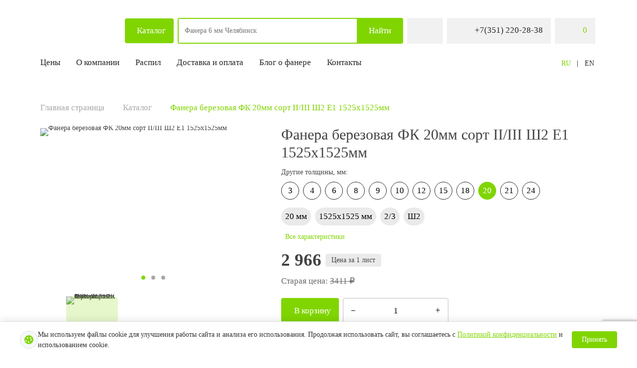

--- FILE ---
content_type: text/html; charset=UTF-8
request_url: https://fanera-russia.ru/product/fanera_berezovaya_fk_20mm_sort_ii_iii_sh2_e1_1525kh1525mm/
body_size: 23201
content:
<!DOCTYPE html>
<html lang="ru">
<head>
<!-- Google Tag Manager -->
<!-- End Google Tag Manager -->

    <meta http-equiv="X-UA-Compatible" content="IE=edge">
    <meta name="viewport" content="width=device-width, initial-scale=1.0, maximum-scale=1.0, user-scalable=no">
    <title>Фанера березовая ФК 20мм 1525х1525 сорт 2/3 купить в Челябинске | Низкая цена за фанеру</title>
    <link rel="shortcut icon" href="/local/templates/fanera/assets/fav/favicone.svg?v=3" type="image/x-icon">
<!--    <link rel="icon" type="image/svg+xml" href="--><!--/assets/img/favicon.svg?v=3"/>-->

    
<!--    Yandex.Metrika counter -->
        <noscript><div><img src="https://mc.yandex.ru/watch/87764334" style="position:absolute; left:-9999px;" alt="" /></div></noscript>
<!--   /Yandex.Metrika counter -->

    <meta http-equiv="Content-Type" content="text/html; charset=UTF-8" />
<meta name="robots" content="index, follow" />
<meta name="keywords" content="Фанера,березовая,ФК,20мм,сорт,II/III,Ш2,Е1,1525х1525мм,Челябинске,купить,цена,низкая,лист" />
<meta name="description" content="✔️ Купить фанеру березовую 20 мм по низкой цене в Челябинске. Фанера размерами 20х1525х1525 мм. Шлифованная фанера сорт II/III, Ш2. Высококачественная фанера береза ФК все виды. " />
<script data-skip-moving="true">(function(w, d, n) {var cl = "bx-core";var ht = d.documentElement;var htc = ht ? ht.className : undefined;if (htc === undefined || htc.indexOf(cl) !== -1){return;}var ua = n.userAgent;if (/(iPad;)|(iPhone;)/i.test(ua)){cl += " bx-ios";}else if (/Windows/i.test(ua)){cl += ' bx-win';}else if (/Macintosh/i.test(ua)){cl += " bx-mac";}else if (/Linux/i.test(ua) && !/Android/i.test(ua)){cl += " bx-linux";}else if (/Android/i.test(ua)){cl += " bx-android";}cl += (/(ipad|iphone|android|mobile|touch)/i.test(ua) ? " bx-touch" : " bx-no-touch");cl += w.devicePixelRatio && w.devicePixelRatio >= 2? " bx-retina": " bx-no-retina";if (/AppleWebKit/.test(ua)){cl += " bx-chrome";}else if (/Opera/.test(ua)){cl += " bx-opera";}else if (/Firefox/.test(ua)){cl += " bx-firefox";}ht.className = htc ? htc + " " + cl : cl;})(window, document, navigator);</script>


<link href="https://cdn.jsdelivr.net/npm/bootstrap@5.0.0/dist/css/bootstrap.min.css" type="text/css"  rel="stylesheet" />
<link href="https://code.jquery.com/ui/1.12.1/themes/smoothness/jquery-ui.css" type="text/css"  rel="stylesheet" />
<link href="/bitrix/js/ui/design-tokens/dist/ui.design-tokens.min.css?173221706023463" type="text/css"  rel="stylesheet" />
<link href="/bitrix/js/ui/fonts/opensans/ui.font.opensans.min.css?17322170602320" type="text/css"  rel="stylesheet" />
<link href="/bitrix/js/main/popup/dist/main.popup.bundle.min.css?173221706026589" type="text/css"  rel="stylesheet" />
<link href="/bitrix/cache/css/s2/fanera/template_d43e9328ff115403c12190e9c8359fc0/template_d43e9328ff115403c12190e9c8359fc0_v1.css?1763337609176663" type="text/css"  data-template-style="true" rel="stylesheet" />







</head>
<body>
<!-- Google Tag Manager (noscript) -->
<noscript><iframe src="https://www.googletagmanager.com/ns.html?id=GTM-5G5X8825"
height="0" width="0" style="display:none;visibility:hidden"></iframe></noscript>
<!-- End Google Tag Manager (noscript) -->

<!-- DESKTOP NAV -->



<!--<div id="preloader">-->
<!--    --><!--    <div id="progress-bar" class="progress-bar">-->
<!--			<span class="bar">-->
<!--				<span class="progress"></span>-->
<!--			</span>-->
<!--    </div>-->
<!--</div>-->

<!--<div id="preloader" class="preloader">-->
<!--    <div class="preloader__topbar">-->
<!--        <div class="preloader__left">-->
<!--            <div class="preloader__wrapper-left"><img class="logo-left" src="--><!--/assets/img/logo-left.svg" alt=""></div>-->
<!--        </div>-->
<!--        <div class="preloader__right"><img class="logo-right" src="--><!--/assets/img/logo-right.svg" alt=""></div>-->
<!--    </div>-->
<!---->
<!--    <div id="progress-bar" class="progress-bar">-->
<!--			<span class="bar">-->
<!--				<span class="progress"></span>-->
<!--			</span>-->
<!--    </div>-->
<!--</div>-->
<header>
    <div class="container">
        <div class="header">

            <!-- Топ Бар -->

            <div class="header__topbar">

                <!-- ЛОГО  -->
                <div class="header__logo">
                    <a href="/">
                        <img src="/local/templates/fanera/assets/img/logo-green.svg" alt="">                    </a>
                </div>
                <!-- ЛОГО  -->

                <!-- Каталог  -->
                <a  class="header__btn-catalog">
                    <img src="/local/templates/fanera/assets/img/catalog_icon.svg" alt="">
                    <button>Каталог</button>
                </a>
                <!-- Каталог  -->
                <!-- Выбор города -->
                
                
                <!-- Выбор города -->

                <!-- Поиск -->
                <div class="header__search">
	<div class="header__search-overlay"></div>
	<div class="header__search-form-wrapper">
		<form class="header__search-form" action="/search/" method="get">


									<input type="text" name="q" class="input_search" value="" autocomplete="off" placeholder="Найти фанеру на складе в Челябинске" id="searchQuery">
					<!-- <div class="autocomplete-close"></div> -->
				
				<button aria-label="Поиск" name="s" type="submit" ><span>Найти</span><img src="/local/templates/fanera/assets/img/search.svg" alt=""></button>

			</form>
	</div>
	<!-- Модалка поиска при нажатии -->
	<div class="header__search-wrapper">

        
    <div class="header__search-modal search-modal">
		<div class="container">	
			<div class="search-modal__content">
				<div class="header__suggest-list"></div>
				<div class="search-modal__title">Рекомендуем для вас</div>
				<div class="search-modal__products">
																						    <div class="product" data-height="4" data-price="2">

        <div class="product__content preview__content">
            <a href="/product/fanera_berezovaya_fk_20mm_sort_ii_ii_sh2_e1_1525kh1525mm/">
                <div class="product__image preview__image">

                    <picture>
                        <source type="image/webp" srcset="/local/templates/fanera/assets/img/products/1fe6a0550a8ab90fb768aeb52030752b288.webp" media="">
                <source type="image/png" srcset="/upload/iblock/667/n613sg538gffid6zxqj3nrxu8615lzvm.png" media="">
                        <img width="288" height="288" class="swiper-lazy"  loading="lazy" src="/upload/iblock/667/n613sg538gffid6zxqj3nrxu8615lzvm.png" alt="" title="">
                    </picture>
                </div>
            </a>
                                            <div class="product__action-list">
                                                                    <div class="product__action hit">
                            Хит продаж                        </div>
                                                                    <div class="product__action new">
                            Новинка                        </div>
                                                                    <div class="product__action ">
                                                    </div>
                                    </div>
            
            <div class="product__title">
                <a class="preview__title" href="/product/fanera_berezovaya_fk_20mm_sort_ii_ii_sh2_e1_1525kh1525mm/">Фанера березовая ФК 20мм сорт II/II Ш2 Е1 1525х1525мм</a>
            </div>
                                        <div class="product__tag-list">
                                            <div class="product__tag">20 мм</div>
                                            <div class="product__tag">1525х1525 мм</div>
                                            <div class="product__tag">2/2</div>
                                            <div class="product__tag">Ш2</div>
                                    </div>
                        
                <div class="product__price">
                    <a href="/product/fanera_berezovaya_fk_20mm_sort_ii_ii_sh2_e1_1525kh1525mm/">
                         <span class="preview__price">2&nbsp;758 ₽</span>/лист                    </a>
                </div>
                                        <div class="product__availability">
                    <img src="/local/templates/fanera/assets/img/checkmark.svg" alt="">
                    503 шт. в Челябинске
                </div>

                <div class="product__basket">
                    <button class="in-basket butForm" data-prod-id="2744">
                        <img src="/local/templates/fanera/assets/img/basket_white.svg" alt="">
                        <span>В корзину</span>
                    </button>
                    <div class="product__num">
                        <button class="minus"></button>
                        <input type="number" class="preview__count" onkeyup="this.value = this.value.replace(/[^\d]/g,'');"
                               value="1">
                        <button class="plus"></button>
                    </div>
                </div>
                    </div>
    </div>
																	    <div class="product" data-height="4" data-price="460">

        <div class="product__content preview__content">
            <a href="/product/fanera_berezovaya_fk_4mm_sort_iv_iv_nsh_e1_1525kh1525mm/">
                <div class="product__image preview__image">

                    <picture>
                        <source type="image/webp" srcset="/local/templates/fanera/assets/img/products/2424a2323e87019b59233a6d7211272b288.webp" media="">
                <source type="image/png" srcset="/upload/iblock/39e/z9iszvwgna17iaody1o03wnz2a5kh8ks.png" media="">
                        <img width="288" height="288" class="swiper-lazy"  loading="lazy" src="/upload/iblock/39e/z9iszvwgna17iaody1o03wnz2a5kh8ks.png" alt="" title="">
                    </picture>
                </div>
            </a>
                                            <div class="product__action-list">
                                                                    <div class="product__action hit">
                            Хит продаж                        </div>
                                                                    <div class="product__action sale">
                            Скидка                        </div>
                                                                    <div class="product__action ">
                                                    </div>
                                    </div>
            
            <div class="product__title">
                <a class="preview__title" href="/product/fanera_berezovaya_fk_4mm_sort_iv_iv_nsh_e1_1525kh1525mm/">Фанера березовая ФК  4мм сорт IV/IV НШ Е1 1525х1525мм</a>
            </div>
                                        <div class="product__tag-list">
                                            <div class="product__tag">4 мм</div>
                                            <div class="product__tag">1525х1525 мм</div>
                                            <div class="product__tag">4/4</div>
                                            <div class="product__tag">НШ</div>
                                    </div>
                        
                <div class="product__price">
                    <a href="/product/fanera_berezovaya_fk_4mm_sort_iv_iv_nsh_e1_1525kh1525mm/">
                         <span class="preview__price">460 ₽</span>/лист                    </a>
                </div>
                                        <div class="product__availability">
                    <img src="/local/templates/fanera/assets/img/checkmark.svg" alt="">
                    684 шт. в Челябинске
                </div>

                <div class="product__basket">
                    <button class="in-basket butForm" data-prod-id="3192">
                        <img src="/local/templates/fanera/assets/img/basket_white.svg" alt="">
                        <span>В корзину</span>
                    </button>
                    <div class="product__num">
                        <button class="minus"></button>
                        <input type="number" class="preview__count" onkeyup="this.value = this.value.replace(/[^\d]/g,'');"
                               value="1">
                        <button class="plus"></button>
                    </div>
                </div>
                    </div>
    </div>
																	    <div class="product" data-height="4" data-price="953">

        <div class="product__content preview__content">
            <a href="/product/fanera_berezovaya_fk_10mm_sort_iv_iv_nsh_e1_1525kh1525mm/">
                <div class="product__image preview__image">

                    <picture>
                        <source type="image/webp" srcset="/local/templates/fanera/assets/img/products/e90e23d20f4b1db73982f4b3341a2ac7288.webp" media="">
                <source type="image/png" srcset="/upload/iblock/5a1/ymmibr582v60upcf1yhbdko1wnpe50ml.png" media="">
                        <img width="288" height="288" class="swiper-lazy"  loading="lazy" src="/upload/iblock/5a1/ymmibr582v60upcf1yhbdko1wnpe50ml.png" alt="" title="">
                    </picture>
                </div>
            </a>
                                            <div class="product__action-list">
                                                                    <div class="product__action hit">
                            Хит продаж                        </div>
                                                                    <div class="product__action sale">
                            Скидка                        </div>
                                                                    <div class="product__action ">
                                                    </div>
                                    </div>
            
            <div class="product__title">
                <a class="preview__title" href="/product/fanera_berezovaya_fk_10mm_sort_iv_iv_nsh_e1_1525kh1525mm/">Фанера березовая ФК 10мм сорт IV/IV НШ Е1 1525х1525мм</a>
            </div>
                                        <div class="product__tag-list">
                                            <div class="product__tag">10 мм</div>
                                            <div class="product__tag">1525х1525 мм</div>
                                            <div class="product__tag">4/4</div>
                                            <div class="product__tag">НШ</div>
                                    </div>
                        
                <div class="product__price">
                    <a href="/product/fanera_berezovaya_fk_10mm_sort_iv_iv_nsh_e1_1525kh1525mm/">
                         <span class="preview__price">953 ₽</span>/лист                    </a>
                </div>
                                        <div class="product__availability">
                    <img src="/local/templates/fanera/assets/img/checkmark.svg" alt="">
                    696 шт. в Челябинске
                </div>

                <div class="product__basket">
                    <button class="in-basket butForm" data-prod-id="3196">
                        <img src="/local/templates/fanera/assets/img/basket_white.svg" alt="">
                        <span>В корзину</span>
                    </button>
                    <div class="product__num">
                        <button class="minus"></button>
                        <input type="number" class="preview__count" onkeyup="this.value = this.value.replace(/[^\d]/g,'');"
                               value="1">
                        <button class="plus"></button>
                    </div>
                </div>
                    </div>
    </div>
																	    <div class="product" data-height="4" data-price="850">

        <div class="product__content preview__content">
            <a href="/product/fanera_berezovaya_fk_4mm_sort_ii_ii_sh2_e1_1525kh1525mm/">
                <div class="product__image preview__image">

                    <picture>
                        <source type="image/webp" srcset="/local/templates/fanera/assets/img/products/de10150bc7bfc618651b4c5b2a974fb2288.webp" media="">
                <source type="image/png" srcset="/upload/iblock/d88/e2rmlqv94jz8t8nnbjvmm8n6smxxtyfr.png" media="">
                        <img width="288" height="288" class="swiper-lazy"  loading="lazy" src="/upload/iblock/d88/e2rmlqv94jz8t8nnbjvmm8n6smxxtyfr.png" alt="" title="">
                    </picture>
                </div>
            </a>
                                            <div class="product__action-list">
                                                                    <div class="product__action hit">
                            Хит продаж                        </div>
                                                                    <div class="product__action ">
                                                    </div>
                                    </div>
            
            <div class="product__title">
                <a class="preview__title" href="/product/fanera_berezovaya_fk_4mm_sort_ii_ii_sh2_e1_1525kh1525mm/">Фанера березовая ФК  4мм сорт II/II Ш2 Е1 1525х1525мм</a>
            </div>
                                        <div class="product__tag-list">
                                            <div class="product__tag">4 мм</div>
                                            <div class="product__tag">1525х1525 мм</div>
                                            <div class="product__tag">2/2</div>
                                            <div class="product__tag">Ш2</div>
                                    </div>
                        
                <div class="product__price">
                    <a href="/product/fanera_berezovaya_fk_4mm_sort_ii_ii_sh2_e1_1525kh1525mm/">
                         <span class="preview__price">850 ₽</span>/лист                    </a>
                </div>
                                        <div class="product__availability">
                    <img src="/local/templates/fanera/assets/img/checkmark.svg" alt="">
                    595 шт. в Челябинске
                </div>

                <div class="product__basket">
                    <button class="in-basket butForm" data-prod-id="3525">
                        <img src="/local/templates/fanera/assets/img/basket_white.svg" alt="">
                        <span>В корзину</span>
                    </button>
                    <div class="product__num">
                        <button class="minus"></button>
                        <input type="number" class="preview__count" onkeyup="this.value = this.value.replace(/[^\d]/g,'');"
                               value="1">
                        <button class="plus"></button>
                    </div>
                </div>
                    </div>
    </div>
																	    <div class="product" data-height="4" data-price="643">

        <div class="product__content preview__content">
            <a href="/product/fanera-berezovaya-fk-4mm-sort-ii-iv-sh1-e1-1525kh1525mm/">
                <div class="product__image preview__image">

                    <picture>
                        <source type="image/webp" srcset="/local/templates/fanera/assets/img/products/05d527f408cca6cd1d3afe37a474b236288.webp" media="">
                <source type="image/png" srcset="/upload/iblock/962/tcco9sjimbq57u324z2vb6ehywd911ol.png" media="">
                        <img width="288" height="288" class="swiper-lazy"  loading="lazy" src="/upload/iblock/962/tcco9sjimbq57u324z2vb6ehywd911ol.png" alt="" title="">
                    </picture>
                </div>
            </a>
                                            <div class="product__action-list">
                                                                    <div class="product__action hit">
                            Хит продаж                        </div>
                                                                    <div class="product__action sale">
                            Скидка                        </div>
                                                                    <div class="product__action ">
                                                    </div>
                                    </div>
            
            <div class="product__title">
                <a class="preview__title" href="/product/fanera-berezovaya-fk-4mm-sort-ii-iv-sh1-e1-1525kh1525mm/">Фанера березовая ФК 4мм сорт II/IV Ш1 Е1 1525х1525мм</a>
            </div>
                                        <div class="product__tag-list">
                                            <div class="product__tag">4 мм</div>
                                            <div class="product__tag">1525х1525 мм</div>
                                            <div class="product__tag">2/4</div>
                                            <div class="product__tag">Ш1</div>
                                    </div>
                        
                <div class="product__price">
                    <a href="/product/fanera-berezovaya-fk-4mm-sort-ii-iv-sh1-e1-1525kh1525mm/">
                         <span class="preview__price">643 ₽</span>/лист                    </a>
                </div>
                                        <div class="product__availability">
                    <img src="/local/templates/fanera/assets/img/checkmark.svg" alt="">
                    532 шт. в Челябинске
                </div>

                <div class="product__basket">
                    <button class="in-basket butForm" data-prod-id="6168">
                        <img src="/local/templates/fanera/assets/img/basket_white.svg" alt="">
                        <span>В корзину</span>
                    </button>
                    <div class="product__num">
                        <button class="minus"></button>
                        <input type="number" class="preview__count" onkeyup="this.value = this.value.replace(/[^\d]/g,'');"
                               value="1">
                        <button class="plus"></button>
                    </div>
                </div>
                    </div>
    </div>
																	    <div class="product" data-height="4" data-price="3">

        <div class="product__content preview__content">
            <a href="/product/fanera_berezovaya_lam_fof_18mm_sort_i_ii_120_120_2440kh1220mm/">
                <div class="product__image preview__image">

                    <picture>
                        <source type="image/webp" srcset="/local/templates/fanera/assets/img/products/8be6445cf28a50d1e6d46b514915b2e7288.webp" media="">
                <source type="image/png" srcset="/upload/iblock/9e4/go75ur5e425xzeqetq8kwurb7r1lv97e.png" media="">
                        <img width="288" height="288" class="swiper-lazy"  loading="lazy" src="/upload/iblock/9e4/go75ur5e425xzeqetq8kwurb7r1lv97e.png" alt="" title="">
                    </picture>
                </div>
            </a>
                                            <div class="product__action-list">
                                                                    <div class="product__action hit">
                            Хит продаж                        </div>
                                                                    <div class="product__action ">
                                                    </div>
                                    </div>
            
            <div class="product__title">
                <a class="preview__title" href="/product/fanera_berezovaya_lam_fof_18mm_sort_i_ii_120_120_2440kh1220mm/">Фанера березовая лам. ФОФ 18мм сорт I/II 120/120 2440х1220мм</a>
            </div>
                                        <div class="product__tag-list">
                                            <div class="product__tag">18 мм</div>
                                            <div class="product__tag">2440х1220 мм</div>
                                            <div class="product__tag">1/2</div>
                                    </div>
                        
                <div class="product__price">
                    <a href="/product/fanera_berezovaya_lam_fof_18mm_sort_i_ii_120_120_2440kh1220mm/">
                         <span class="preview__price">3&nbsp;516 ₽</span>/лист                    </a>
                </div>
                                        <div class="product__availability">
                    <img src="/local/templates/fanera/assets/img/checkmark.svg" alt="">
                    535 шт. в Челябинске
                </div>

                <div class="product__basket">
                    <button class="in-basket butForm" data-prod-id="3435">
                        <img src="/local/templates/fanera/assets/img/basket_white.svg" alt="">
                        <span>В корзину</span>
                    </button>
                    <div class="product__num">
                        <button class="minus"></button>
                        <input type="number" class="preview__count" onkeyup="this.value = this.value.replace(/[^\d]/g,'');"
                               value="1">
                        <button class="plus"></button>
                    </div>
                </div>
                    </div>
    </div>
																	    <div class="product" data-height="4" data-price="8">

        <div class="product__content preview__content">
            <a href="/product/fanera_berezovaya_lam_fof_21mm_sort_i_i_120_120_3000kh1500mm/">
                <div class="product__image preview__image">

                    <picture>
                        <source type="image/webp" srcset="/local/templates/fanera/assets/img/products/11a1e853d1e44686e018de8f463ca166288.webp" media="">
                <source type="image/png" srcset="/upload/iblock/7a6/p5lbo28jpv82igr73hh8z1lg2j6t2o7s.png" media="">
                        <img width="288" height="288" class="swiper-lazy"  loading="lazy" src="/upload/iblock/7a6/p5lbo28jpv82igr73hh8z1lg2j6t2o7s.png" alt="" title="">
                    </picture>
                </div>
            </a>
                                            <div class="product__action-list">
                                                                    <div class="product__action hit">
                            Хит продаж                        </div>
                                                                    <div class="product__action sale">
                            Скидка                        </div>
                                                                    <div class="product__action ">
                                                    </div>
                                    </div>
            
            <div class="product__title">
                <a class="preview__title" href="/product/fanera_berezovaya_lam_fof_21mm_sort_i_i_120_120_3000kh1500mm/">Фанера березовая лам. ФОФ 21мм сорт I/I 120/120 3000х1500мм</a>
            </div>
                                        <div class="product__tag-list">
                                            <div class="product__tag">21 мм</div>
                                            <div class="product__tag">3000х1500 мм</div>
                                            <div class="product__tag">1/1</div>
                                    </div>
                        
                <div class="product__price">
                    <a href="/product/fanera_berezovaya_lam_fof_21mm_sort_i_i_120_120_3000kh1500mm/">
                         <span class="preview__price">8&nbsp;430 ₽</span>/лист                    </a>
                </div>
                                        <div class="product__availability">
                    <img src="/local/templates/fanera/assets/img/checkmark.svg" alt="">
                    548 шт. в Челябинске
                </div>

                <div class="product__basket">
                    <button class="in-basket butForm" data-prod-id="3635">
                        <img src="/local/templates/fanera/assets/img/basket_white.svg" alt="">
                        <span>В корзину</span>
                    </button>
                    <div class="product__num">
                        <button class="minus"></button>
                        <input type="number" class="preview__count" onkeyup="this.value = this.value.replace(/[^\d]/g,'');"
                               value="1">
                        <button class="plus"></button>
                    </div>
                </div>
                    </div>
    </div>
																	    <div class="product" data-height="4" data-price="2">

        <div class="product__content preview__content">
            <a href="/product/fanera_khvoynaya_fsf_18mm_sort_iii_iii_nsh_2440kh1220mm/">
                <div class="product__image preview__image">

                    <picture>
                        <source type="image/webp" srcset="/local/templates/fanera/assets/img/products/0584582aa7d4684ce0e21942f9f9fac5288.webp" media="">
                <source type="image/png" srcset="/upload/iblock/76c/jlhehsak9vul29kn52cnmdtwqmdt4r52.png" media="">
                        <img width="288" height="288" class="swiper-lazy"  loading="lazy" src="/upload/iblock/76c/jlhehsak9vul29kn52cnmdtwqmdt4r52.png" alt="" title="">
                    </picture>
                </div>
            </a>
                                            <div class="product__action-list">
                                                                    <div class="product__action hit">
                            Хит продаж                        </div>
                                                                    <div class="product__action ">
                                                    </div>
                                    </div>
            
            <div class="product__title">
                <a class="preview__title" href="/product/fanera_khvoynaya_fsf_18mm_sort_iii_iii_nsh_2440kh1220mm/">Фанера хвойная ФСФ 18мм сорт III/III НШ 2440х1220мм</a>
            </div>
                                        <div class="product__tag-list">
                                            <div class="product__tag">18 мм</div>
                                            <div class="product__tag">2440х1220 мм</div>
                                            <div class="product__tag">3/3</div>
                                            <div class="product__tag">НШ</div>
                                    </div>
                        
                <div class="product__price">
                    <a href="/product/fanera_khvoynaya_fsf_18mm_sort_iii_iii_nsh_2440kh1220mm/">
                         <span class="preview__price">2&nbsp;637 ₽</span>/лист                    </a>
                </div>
                                        <div class="product__availability">
                    <img src="/local/templates/fanera/assets/img/checkmark.svg" alt="">
                    537 шт. в Челябинске
                </div>

                <div class="product__basket">
                    <button class="in-basket butForm" data-prod-id="3206">
                        <img src="/local/templates/fanera/assets/img/basket_white.svg" alt="">
                        <span>В корзину</span>
                    </button>
                    <div class="product__num">
                        <button class="minus"></button>
                        <input type="number" class="preview__count" onkeyup="this.value = this.value.replace(/[^\d]/g,'');"
                               value="1">
                        <button class="plus"></button>
                    </div>
                </div>
                    </div>
    </div>
																	    <div class="product" data-height="4" data-price="1">

        <div class="product__content preview__content">
            <a href="/product/fanera_berezovaya_fsf_10mm_sort_iv_iv_nsh_e1_2440kh1220mm/">
                <div class="product__image preview__image">

                    <picture>
                        <source type="image/webp" srcset="/local/templates/fanera/assets/img/products/c552e114244e1fc4d978606441d4c38c288.webp" media="">
                <source type="image/png" srcset="/upload/iblock/b7e/z5ex9mu6lniytggeflsappdpbla7hlz1.png" media="">
                        <img width="288" height="288" class="swiper-lazy"  loading="lazy" src="/upload/iblock/b7e/z5ex9mu6lniytggeflsappdpbla7hlz1.png" alt="" title="">
                    </picture>
                </div>
            </a>
                                            <div class="product__action-list">
                                                                    <div class="product__action hit">
                            Хит продаж                        </div>
                                                                    <div class="product__action sale">
                            Скидка                        </div>
                                                                    <div class="product__action ">
                                                    </div>
                                    </div>
            
            <div class="product__title">
                <a class="preview__title" href="/product/fanera_berezovaya_fsf_10mm_sort_iv_iv_nsh_e1_2440kh1220mm/">Фанера березовая ФСФ 10мм сорт IV/IV НШ Е1 2440х1220мм</a>
            </div>
                                        <div class="product__tag-list">
                                            <div class="product__tag">10 мм</div>
                                            <div class="product__tag">2440х1220 мм</div>
                                            <div class="product__tag">4/4</div>
                                            <div class="product__tag">НШ</div>
                                    </div>
                        
                <div class="product__price">
                    <a href="/product/fanera_berezovaya_fsf_10mm_sort_iv_iv_nsh_e1_2440kh1220mm/">
                         <span class="preview__price">1&nbsp;531 ₽</span>/лист                    </a>
                </div>
                                        <div class="product__availability">
                    <img src="/local/templates/fanera/assets/img/checkmark.svg" alt="">
                    480 шт. в Челябинске
                </div>

                <div class="product__basket">
                    <button class="in-basket butForm" data-prod-id="3469">
                        <img src="/local/templates/fanera/assets/img/basket_white.svg" alt="">
                        <span>В корзину</span>
                    </button>
                    <div class="product__num">
                        <button class="minus"></button>
                        <input type="number" class="preview__count" onkeyup="this.value = this.value.replace(/[^\d]/g,'');"
                               value="1">
                        <button class="plus"></button>
                    </div>
                </div>
                    </div>
    </div>
																	    <div class="product" data-height="4" data-price="1">

        <div class="product__content preview__content">
            <a href="/product/fanera_berezovaya_fsf_12mm_sort_iv_iv_nsh_e1_2440kh1220mm/">
                <div class="product__image preview__image">

                    <picture>
                        <source type="image/webp" srcset="/local/templates/fanera/assets/img/products/a2f601491aeac7b7c4081272dc563ff1288.webp" media="">
                <source type="image/png" srcset="/upload/iblock/b7e/z5ex9mu6lniytggeflsappdpbla7hlz1.png" media="">
                        <img width="288" height="288" class="swiper-lazy"  loading="lazy" src="/upload/iblock/b7e/z5ex9mu6lniytggeflsappdpbla7hlz1.png" alt="" title="">
                    </picture>
                </div>
            </a>
                                            <div class="product__action-list">
                                                                    <div class="product__action hit">
                            Хит продаж                        </div>
                                                                    <div class="product__action ">
                                                    </div>
                                    </div>
            
            <div class="product__title">
                <a class="preview__title" href="/product/fanera_berezovaya_fsf_12mm_sort_iv_iv_nsh_e1_2440kh1220mm/">Фанера березовая ФСФ 12мм сорт IV/IV НШ Е1 2440х1220мм</a>
            </div>
                                        <div class="product__tag-list">
                                            <div class="product__tag">12 мм</div>
                                            <div class="product__tag">2440х1220 мм</div>
                                            <div class="product__tag">4/4</div>
                                            <div class="product__tag">НШ</div>
                                    </div>
                        
                <div class="product__price">
                    <a href="/product/fanera_berezovaya_fsf_12mm_sort_iv_iv_nsh_e1_2440kh1220mm/">
                         <span class="preview__price">1&nbsp;746 ₽</span>/лист                    </a>
                </div>
                                        <div class="product__availability">
                    <img src="/local/templates/fanera/assets/img/checkmark.svg" alt="">
                    506 шт. в Челябинске
                </div>

                <div class="product__basket">
                    <button class="in-basket butForm" data-prod-id="3618">
                        <img src="/local/templates/fanera/assets/img/basket_white.svg" alt="">
                        <span>В корзину</span>
                    </button>
                    <div class="product__num">
                        <button class="minus"></button>
                        <input type="number" class="preview__count" onkeyup="this.value = this.value.replace(/[^\d]/g,'');"
                               value="1">
                        <button class="plus"></button>
                    </div>
                </div>
                    </div>
    </div>
																	    <div class="product" data-height="4" data-price="2">

        <div class="product__content preview__content">
            <a href="/product/fanera_berezovaya_fsf_18mm_sort_iv_iv_nsh_e1_2440kh1220mm/">
                <div class="product__image preview__image">

                    <picture>
                        <source type="image/webp" srcset="/local/templates/fanera/assets/img/products/56befc2ff988ec3f603a011cb377ba9f288.webp" media="">
                <source type="image/png" srcset="/upload/iblock/dcf/g7379dbzghkws0g2rdeesvbri94i60id.png" media="">
                        <img width="288" height="288" class="swiper-lazy"  loading="lazy" src="/upload/iblock/dcf/g7379dbzghkws0g2rdeesvbri94i60id.png" alt="" title="">
                    </picture>
                </div>
            </a>
                                            <div class="product__action-list">
                                                                    <div class="product__action hit">
                            Хит продаж                        </div>
                                                                    <div class="product__action ">
                                                    </div>
                                    </div>
            
            <div class="product__title">
                <a class="preview__title" href="/product/fanera_berezovaya_fsf_18mm_sort_iv_iv_nsh_e1_2440kh1220mm/">Фанера березовая ФСФ 18мм сорт IV/IV НШ Е1 2440х1220мм</a>
            </div>
                                        <div class="product__tag-list">
                                            <div class="product__tag">18 мм</div>
                                            <div class="product__tag">2440х1220 мм</div>
                                            <div class="product__tag">4/4</div>
                                            <div class="product__tag">НШ</div>
                                    </div>
                        
                <div class="product__price">
                    <a href="/product/fanera_berezovaya_fsf_18mm_sort_iv_iv_nsh_e1_2440kh1220mm/">
                         <span class="preview__price">2&nbsp;580 ₽</span>/лист                    </a>
                </div>
                                        <div class="product__availability">
                    <img src="/local/templates/fanera/assets/img/checkmark.svg" alt="">
                    827 шт. в Челябинске
                </div>

                <div class="product__basket">
                    <button class="in-basket butForm" data-prod-id="3620">
                        <img src="/local/templates/fanera/assets/img/basket_white.svg" alt="">
                        <span>В корзину</span>
                    </button>
                    <div class="product__num">
                        <button class="minus"></button>
                        <input type="number" class="preview__count" onkeyup="this.value = this.value.replace(/[^\d]/g,'');"
                               value="1">
                        <button class="plus"></button>
                    </div>
                </div>
                    </div>
    </div>
																	    <div class="product" data-height="4" data-price="4">

        <div class="product__content preview__content">
            <a href="/product/fanera_berezovaya_lam_set_fof_18mm_120_120_sort_i_i_2440kh1220mm/">
                <div class="product__image preview__image">

                    <picture>
                        <source type="image/webp" srcset="/local/templates/fanera/assets/img/products/5d09ff6f86cb800a56e7871a5805d76b288.webp" media="">
                <source type="image/png" srcset="/upload/iblock/49d/ehiamtq89jtg2a4ob0poe32t95ojdhae.png" media="">
                        <img width="288" height="288" class="swiper-lazy"  loading="lazy" src="/upload/iblock/49d/ehiamtq89jtg2a4ob0poe32t95ojdhae.png" alt="" title="">
                    </picture>
                </div>
            </a>
                                            <div class="product__action-list">
                                                                    <div class="product__action hit">
                            Хит продаж                        </div>
                                                                    <div class="product__action ">
                                                    </div>
                                    </div>
            
            <div class="product__title">
                <a class="preview__title" href="/product/fanera_berezovaya_lam_set_fof_18mm_120_120_sort_i_i_2440kh1220mm/">Фанера березовая лам./сет. ФОФ 18мм 120/120 сорт I/I 2440х1220мм</a>
            </div>
                                        <div class="product__tag-list">
                                            <div class="product__tag">18 мм</div>
                                            <div class="product__tag">2440х1220 мм</div>
                                            <div class="product__tag">1/1</div>
                                    </div>
                        
                <div class="product__price">
                    <a href="/product/fanera_berezovaya_lam_set_fof_18mm_120_120_sort_i_i_2440kh1220mm/">
                         <span class="preview__price">4&nbsp;186 ₽</span>/лист                    </a>
                </div>
                                        <div class="product__availability">
                    <img src="/local/templates/fanera/assets/img/checkmark.svg" alt="">
                    619 шт. в Челябинске
                </div>

                <div class="product__basket">
                    <button class="in-basket butForm" data-prod-id="3636">
                        <img src="/local/templates/fanera/assets/img/basket_white.svg" alt="">
                        <span>В корзину</span>
                    </button>
                    <div class="product__num">
                        <button class="minus"></button>
                        <input type="number" class="preview__count" onkeyup="this.value = this.value.replace(/[^\d]/g,'');"
                               value="1">
                        <button class="plus"></button>
                    </div>
                </div>
                    </div>
    </div>
																	    <div class="product" data-height="4" data-price="4">

        <div class="product__content preview__content">
            <a href="/product/fanera_berezovaya_lam_set_fof_18mm_120_120_sort_i_i_2500kh1250mm/">
                <div class="product__image preview__image">

                    <picture>
                        <source type="image/webp" srcset="/local/templates/fanera/assets/img/products/3e94b9fe0b0d3c51d3169aea81da2b64288.webp" media="">
                <source type="image/png" srcset="/upload/iblock/49d/ehiamtq89jtg2a4ob0poe32t95ojdhae.png" media="">
                        <img width="288" height="288" class="swiper-lazy"  loading="lazy" src="/upload/iblock/49d/ehiamtq89jtg2a4ob0poe32t95ojdhae.png" alt="" title="">
                    </picture>
                </div>
            </a>
                                            <div class="product__action-list">
                                                                    <div class="product__action hit">
                            Хит продаж                        </div>
                                                                    <div class="product__action sale">
                            Скидка                        </div>
                                                                    <div class="product__action ">
                                                    </div>
                                    </div>
            
            <div class="product__title">
                <a class="preview__title" href="/product/fanera_berezovaya_lam_set_fof_18mm_120_120_sort_i_i_2500kh1250mm/">Фанера березовая лам./сет. ФОФ 18мм 120/120 сорт I/I 2500х1250мм</a>
            </div>
                                        <div class="product__tag-list">
                                            <div class="product__tag">18 мм</div>
                                            <div class="product__tag">2500х1250 мм</div>
                                            <div class="product__tag">1/1</div>
                                    </div>
                        
                <div class="product__price">
                    <a href="/product/fanera_berezovaya_lam_set_fof_18mm_120_120_sort_i_i_2500kh1250mm/">
                         <span class="preview__price">4&nbsp;246 ₽</span>/лист                    </a>
                </div>
                                        <div class="product__availability">
                    <img src="/local/templates/fanera/assets/img/checkmark.svg" alt="">
                    541 шт. в Челябинске
                </div>

                <div class="product__basket">
                    <button class="in-basket butForm" data-prod-id="3299">
                        <img src="/local/templates/fanera/assets/img/basket_white.svg" alt="">
                        <span>В корзину</span>
                    </button>
                    <div class="product__num">
                        <button class="minus"></button>
                        <input type="number" class="preview__count" onkeyup="this.value = this.value.replace(/[^\d]/g,'');"
                               value="1">
                        <button class="plus"></button>
                    </div>
                </div>
                    </div>
    </div>
																	    <div class="product" data-height="4" data-price="3">

        <div class="product__content preview__content">
            <a href="/product/fanera_berezovaya_fsf_21mm_sort_iv_iv_nsh_e1_2440kh1220mm/">
                <div class="product__image preview__image">

                    <picture>
                        <source type="image/webp" srcset="/local/templates/fanera/assets/img/products/5b6b6f880074c1296b86d4b67c2f50e6288.webp" media="">
                <source type="image/png" srcset="/upload/iblock/cd1/dunj1s9gayyb3zmf4dq4w37rgnta79nk.png" media="">
                        <img width="288" height="288" class="swiper-lazy"  loading="lazy" src="/upload/iblock/cd1/dunj1s9gayyb3zmf4dq4w37rgnta79nk.png" alt="" title="">
                    </picture>
                </div>
            </a>
                                            <div class="product__action-list">
                                                                    <div class="product__action hit">
                            Хит продаж                        </div>
                                                                    <div class="product__action sale">
                            Скидка                        </div>
                                                                    <div class="product__action ">
                                                    </div>
                                    </div>
            
            <div class="product__title">
                <a class="preview__title" href="/product/fanera_berezovaya_fsf_21mm_sort_iv_iv_nsh_e1_2440kh1220mm/">Фанера березовая ФСФ 21мм сорт IV/IV НШ Е1 2440х1220мм</a>
            </div>
                                        <div class="product__tag-list">
                                            <div class="product__tag">21 мм</div>
                                            <div class="product__tag">2440х1220 мм</div>
                                            <div class="product__tag">4/4</div>
                                            <div class="product__tag">НШ</div>
                                    </div>
                        
                <div class="product__price">
                    <a href="/product/fanera_berezovaya_fsf_21mm_sort_iv_iv_nsh_e1_2440kh1220mm/">
                         <span class="preview__price">3&nbsp;055 ₽</span>/лист                    </a>
                </div>
                                        <div class="product__availability">
                    <img src="/local/templates/fanera/assets/img/checkmark.svg" alt="">
                    534 шт. в Челябинске
                </div>

                <div class="product__basket">
                    <button class="in-basket butForm" data-prod-id="2750">
                        <img src="/local/templates/fanera/assets/img/basket_white.svg" alt="">
                        <span>В корзину</span>
                    </button>
                    <div class="product__num">
                        <button class="minus"></button>
                        <input type="number" class="preview__count" onkeyup="this.value = this.value.replace(/[^\d]/g,'');"
                               value="1">
                        <button class="plus"></button>
                    </div>
                </div>
                    </div>
    </div>
									</div>
			</div>
		</div>
    </div>






	</div>
</div>

                <!-- Поиск -->
                <!-- Выбор города -->
                <!--'start_frame_cache_W3XK6f'--><div class="header__change-city overlay change-city">
    <div class="change-city__content" id="regon_choose_select-city__modal">
        <div class="change-city__topbar">
            <span class="change-city__title">Укажите город</span>
            <div class="change-city__countries">
                
            </div>
            <input placeholder="Введите название города" class="change-city__input" type="text">
            <div class="change-city__popular-cities">

            </div>
            <div class="change-city__close">×</div>
        </div>
        <ul class="select-list" data-entity="select-city__modal__list">
        </ul>
    </div>
</div>
<div class="header__select-city">
    <div class="select-city-wrap" >
        <div class="select-city__dropdown-wrap" id="regions_choose_component_dropdown"
             style="display: none;">
            <div class="select-city__dropdown">
                <div class="select-city__dropdown__title-wrap">
                   <span class="select-city__dropdown__title" data-entity="select-city__dropdown__title">
                    Ваш город ###?                   </span>
                </div>
                <div class="select-city__dropdown__choose-wrap">
                                    <span class="select-city__dropdown__choose__yes select-city__dropdown__choose"
                                          data-entity="select-city__dropdown__choose__yes"
                                    >Да            </span>
                    <span class="select-city__dropdown__choose__no select-city__dropdown__choose"
                          data-entity="select-city__dropdown__choose__no"
                    >
                Нет            </span>
                </div>
            </div>
        </div>
    </div>
</div>
<div class="header__city" id="regions_choose_component">
    <div id="header__city-icon" class="header__city-icon"></div>
    <span data-entity="select-city__block__text-city"> </span>
</div>

<div id="regon_choose_modal__overlay" class="modal__overlay"></div>

<!--'end_frame_cache_W3XK6f'-->                <!-- Выбор города -->
                <!-- Телефон -->
                <div class="header__phone">
                                            <a href="tel:+7(351) 220-28-38">
                            <img src="/local/templates/fanera/assets/img/phone.svg" alt="">
                            <span>+7(351) 220-28-38</span>
                        </a>
                                    </div>
                <!-- Телефон -->

                <div class="header__phone-mob">
                    <a href="tel:+7(351) 220-28-38">
                        <img src="/local/templates/fanera/assets/img/mobile_phone40x40.svg" alt="" style="width: 28px;height: 28px">
                    </a>
                </div>


                <!-- Корзина -->
                


<div class="header__basket">
    <a href="/cart/">
        <div class="header__basket-icon"></div>
        <span class="quantityPurchase">0</span>
    </a>
</div>
<section id="basket-preview" class="basket-preview" style="display: none">
    <div class="container">
        <div class="basket-preview__content">
            <table class="basket-preview__table">
                <tbody>
                <tr class="basket-preview__head" data-prod-id="">
                    <th class="basket-preview__title">Название</th>
                    <th class="basket-preview__count">Кол-во</th>
                    <th class="basket-preview__price">Цена</th>
                    <th class="basket-preview__price-sum">Сумма</th>
                </tr>

                                                </tbody>
            </table>
            <div class="basket-preview__bottom">
                <div class="basket-preview__btn-go-basket">
                    <a href="/cart/"> Перейти в корзину</a>
                </div>
                <!--                <div class="basket-preview__btn-go-basket">-->
                <!--                    <a href="?delete=all">Очистить корзину</a>-->
                <!--                </div>-->
                <div class="basket-preview__price-result">Итог: 0 ₽ </div>
            </div>
        </div>
    </div>
</section>
                <!-- Корзина -->

                <!-- Кнопка для навигации моб.-->
                <div class="header__btn-nav">
                    <div class="header__btn-nav-icon"></div>
                </div>
                <!-- Кнопка для навигации моб.-->

                <!-- Каталог -->
                <div class="header__catalog catalog-main">
                    <div class="container">
                        <div class="catalog-main__link"><a href="/catalog/">Перейти в каталог</a></div>
                        <div class="catalog-main__content" id="catalog-content">
                                    
                                                                                                                                                                                                                                                                                                                                                                                                                                                                                                                                                                                                                                                                                                                                                                                                                                                                                                                                                                                                                                                                                                                                                                                                                                                                                                        
        <div class="catalog-main__application">
            <span>По маркам</span>
                                                <a href="/catalog/fanera-fk-berezovaya/" class="catalog-main__item">
                        <picture>
                    <source type="image/webp" srcset="/local/templates/fanera/assets/img/products/bb291f65b02ec5ac527232467c4a8ae7.webp">
                    <img width="32" height="32" loading="lazy" src="/upload/iblock/eb2/roega3w1trjc83xyd9d7ojc0n5sk192g.png" alt="Фанера ФК березовая" title="Фанера ФК березовая">
                </picture>                        <div class="catalog-main__title">Фанера ФК березовая</div>
                    </a>
                                                                <a href="/catalog/fanera-fsf-berezovaya/" class="catalog-main__item">
                        <picture>
                    <source type="image/webp" srcset="/local/templates/fanera/assets/img/products/d602c2b17146f91971f5b8442c5b5e77.webp">
                    <img width="32" height="32" loading="lazy" src="/upload/iblock/542/t68b8r0xpfgvil07pk2kv9c41edbzu9q.png" alt="Фанера ФСФ березовая" title="Фанера ФСФ березовая">
                </picture>                        <div class="catalog-main__title">Фанера ФСФ березовая</div>
                    </a>
                                                                <a href="/catalog/fanera-fsf-khvoynaya/" class="catalog-main__item">
                        <picture>
                    <source type="image/webp" srcset="/local/templates/fanera/assets/img/products/ef09a5a7fee5661a16dad3aa5da123d7.webp">
                    <img width="32" height="32" loading="lazy" src="/upload/iblock/bc2/zshpx0wgboa6034iu1yjfyqshmooly2g.png" alt="Фанера ФСФ хвойная" title="Фанера ФСФ хвойная">
                </picture>                        <div class="catalog-main__title">Фанера ФСФ хвойная</div>
                    </a>
                                                                <a href="/catalog/fanera-laminirovannaya/" class="catalog-main__item">
                        <picture>
                    <source type="image/webp" srcset="/local/templates/fanera/assets/img/products/8164ffd9da970d1964d656042cd8cd33.webp">
                    <img width="32" height="32" loading="lazy" src="/upload/iblock/333/38i9pqkr7j2q0zun3i9tgp6ijed6ggph.png" alt="Фанера ФОФ ламинированная" title="Фанера ФОФ ламинированная">
                </picture>                        <div class="catalog-main__title">Фанера ФОФ ламинированная</div>
                    </a>
                                                                <a href="/catalog/fanera-fof-setchataya-transportnaya/" class="catalog-main__item">
                        <picture>
                    <source type="image/webp" srcset="/local/templates/fanera/assets/img/products/e8a22005a40ec921472a11ebef3a9b17.webp">
                    <img width="32" height="32" loading="lazy" src="/upload/iblock/fe6/58qkpf55ehl1nvd34sag4vtqxwu96zve.png" alt="Фанера ФОФ сетчатая (транспортная)" title="Фанера ФОФ сетчатая (транспортная)">
                </picture>                        <div class="catalog-main__title">Фанера ФОФ сетчатая (транспортная)</div>
                    </a>
                                                                <a href="/catalog/fanera-bakelitovaya/" class="catalog-main__item">
                        <picture>
                    <source type="image/webp" srcset="/local/templates/fanera/assets/img/products/e47496fd925e47017d2cff3131202a0f.webp">
                    <img width="32" height="32" loading="lazy" src="/upload/iblock/606/8kcnuy20gp5ozxvchy28hzq61d2h5df0.png" alt="Фанера бакелитовая" title="Фанера бакелитовая">
                </picture>                        <div class="catalog-main__title">Фанера бакелитовая</div>
                    </a>
                                                                <a href="/catalog/kombinirovannaya/" class="catalog-main__item">
                        <picture>
                    <source type="image/webp" srcset="/local/templates/fanera/assets/img/products/920c03f5c334f6c6590c7ab285da5259.webp">
                    <img width="32" height="32" loading="lazy" src="/upload/iblock/506/tmjfcblws5b7ghlr3yi81pkd3mu085q8.png" alt="Фанера ФСФ комбинированная" title="Фанера ФСФ комбинированная">
                </picture>                        <div class="catalog-main__title">Фанера ФСФ комбинированная</div>
                    </a>
                                                                <a href="/catalog/fanera-tsvetnaya/" class="catalog-main__item">
                        <picture>
                    <source type="image/webp" srcset="/local/templates/fanera/assets/img/products/e693a9b4a5ab9c09cc78abc36ec828c0.webp">
                    <img width="32" height="32" loading="lazy" src="/upload/iblock/1f0/1ljv2oh7z4uorcohi5y43ohfqg3k6woo.png" alt="Фанера цветная" title="Фанера цветная">
                </picture>                        <div class="catalog-main__title">Фанера цветная</div>
                    </a>
                                                                <a href="/catalog/fanera-trudnogoryuchaya/" class="catalog-main__item">
                        <picture>
                    <source type="image/webp" srcset="/local/templates/fanera/assets/img/products/c3b2512cffef648793fc79e16c62a36c.webp">
                    <img width="32" height="32" loading="lazy" src="/upload/iblock/e32/ah07nz0cxgm10hdsn4ap1l40noazlc7a.png" alt="Фанера трудногорючая" title="Фанера трудногорючая">
                </picture>                        <div class="catalog-main__title">Фанера трудногорючая</div>
                    </a>
                                                                <a href="/catalog/fanera-gost/" class="catalog-main__item">
                        <picture>
                    <source type="image/webp" srcset="/local/templates/fanera/assets/img/products/c3c3784fb38b3efa7e84ba3214a22df0.webp">
                    <img width="32" height="32" loading="lazy" src="/upload/iblock/439/fnwmpexjgzvzfqjaceuc9npfhvndv02i.png" alt="Фанера ГОСТ" title="Фанера ГОСТ">
                </picture>                        <div class="catalog-main__title">Фанера ГОСТ</div>
                    </a>
                                                                <a href="/catalog/utsenka/" class="catalog-main__item">
                        <picture>
                    <source type="image/webp" srcset="/local/templates/fanera/assets/img/products/9a8407c3ccbf814e64c3e4a6fe02edf1.webp">
                    <img width="32" height="32" loading="lazy" src="/upload/iblock/263/g5o6f3mjoa05iio2yrxj3pko1yipid3k.png" alt="Уценка" title="Уценка">
                </picture>                        <div class="catalog-main__title">Уценка</div>
                    </a>
                                                                <a href="/catalog/poddony-iz-fanery/" class="catalog-main__item">
                        <picture>
                    <source type="image/webp" srcset="/local/templates/fanera/assets/img/products/a83d6580a6ef3895693188fdd0bb8bc4.webp">
                    <img width="32" height="32" loading="lazy" src="/upload/iblock/99f/qgrrh34tww88i3d3c60x9ccgbog8tzsz.png" alt="Поддоны из фанеры" title="Поддоны из фанеры">
                </picture>                        <div class="catalog-main__title">Поддоны из фанеры</div>
                    </a>
                                                                                                                                                                                                                                                                                                                                                                                                                                                                                            
        </div>
    
        <div class="catalog-main__brand">
            <span>Каталог по сфере применения</span>
                                                                                                                                                                                                                                                                                                                                                                                                <a href="/catalog/fanera-dlya-akustiki/" class="catalog-main__item">
                        <picture>
                    <source type="image/webp" srcset="/local/templates/fanera/assets/img/products/4b5d8662e1a2261d92d9abf8752a318d.webp">
                    <img width="32" height="32" loading="lazy" src="/upload/iblock/937/axh69h9s2yjitjl1yk5trginzq5wh93b.png" alt="Фанера для акустики" title="Фанера для акустики">
                </picture>                        <div class="catalog-main__title">Фанера для акустики</div>
                    </a>
                                                                <a href="/catalog/fanera-dlya-detskogo-gorodka/" class="catalog-main__item">
                        <picture>
                    <source type="image/webp" srcset="/local/templates/fanera/assets/img/products/8c9e332164d6105b2f79601d68563afc.webp">
                    <img width="32" height="32" loading="lazy" src="/upload/iblock/60f/jy7hri24okdnz3mdfafws32kxj6ec9ev.png" alt="Фанера для детского городка" title="Фанера для детского городка">
                </picture>                        <div class="catalog-main__title">Фанера для детского городка</div>
                    </a>
                                                                <a href="/catalog/fanera-dlya-igrushek/" class="catalog-main__item">
                        <picture>
                    <source type="image/webp" srcset="/local/templates/fanera/assets/img/products/393b64e1366d406fd2cedc44a80a42c2.webp">
                    <img width="32" height="32" loading="lazy" src="/upload/iblock/880/iov59xuv5uymncyifhj69vnjctp103n0.png" alt="Фанера для игрушек" title="Фанера для игрушек">
                </picture>                        <div class="catalog-main__title">Фанера для игрушек</div>
                    </a>
                                                                <a href="/catalog/fanera-dlya-krovli/" class="catalog-main__item">
                        <picture>
                    <source type="image/webp" srcset="/local/templates/fanera/assets/img/products/e07eaea2ee48a9594b40f501948ccfac.webp">
                    <img width="32" height="32" loading="lazy" src="/upload/iblock/22c/zqjcsk0zx0qzcy4zdxzsmuwguf06w9nh.jpg" alt="Фанера для кровли" title="Фанера для кровли">
                </picture>                        <div class="catalog-main__title">Фанера для кровли</div>
                    </a>
                                                                <a href="/catalog/fanera-dlya-lazernoy-rezki/" class="catalog-main__item">
                        <picture>
                    <source type="image/webp" srcset="/local/templates/fanera/assets/img/products/c9e21a6b97db36973b35e62f1ab57e88.webp">
                    <img width="32" height="32" loading="lazy" src="/upload/iblock/ab4/xm1fminipyhjj0splrxvnxmxm55bx83f.png" alt="Фанера для лазерной резки" title="Фанера для лазерной резки">
                </picture>                        <div class="catalog-main__title">Фанера для лазерной резки</div>
                    </a>
                                                                <a href="/catalog/fanera-dlya-lodok/" class="catalog-main__item">
                        <picture>
                    <source type="image/webp" srcset="/local/templates/fanera/assets/img/products/35ff0f7799196d35eb47663cf5d60524.webp">
                    <img width="32" height="32" loading="lazy" src="/upload/iblock/1dd/icdhlnsnl49xppyvxtwdpbyy8e7nu8x9.png" alt="Фанера для лодок" title="Фанера для лодок">
                </picture>                        <div class="catalog-main__title">Фанера для лодок</div>
                    </a>
                                                                <a href="/catalog/fanera-dlya-mebeli/" class="catalog-main__item">
                        <picture>
                    <source type="image/webp" srcset="/local/templates/fanera/assets/img/products/0d9f3f15db2e97cee5bf4498d0e75e51.webp">
                    <img width="32" height="32" loading="lazy" src="/upload/iblock/23f/4ayox5pyf9vosltro7ltltfuu9uhpnvo.jpg" alt="Фанера для мебели" title="Фанера для мебели">
                </picture>                        <div class="catalog-main__title">Фанера для мебели</div>
                    </a>
                                                                <a href="/catalog/fanera-dlya-opalubki/" class="catalog-main__item">
                        <picture>
                    <source type="image/webp" srcset="/local/templates/fanera/assets/img/products/f4395bc23fe0429bade926997fac98ac.webp">
                    <img width="32" height="32" loading="lazy" src="/upload/iblock/26c/04soqv7pahxyt5grzglt1ms39y62edei.jpg" alt="Фанера для опалубки" title="Фанера для опалубки">
                </picture>                        <div class="catalog-main__title">Фанера для опалубки</div>
                    </a>
                                                                <a href="/catalog/fanera-dlya-poddonov/" class="catalog-main__item">
                        <picture>
                    <source type="image/webp" srcset="/local/templates/fanera/assets/img/products/0e84f5db2db0dc141804dbcce0228fca.webp">
                    <img width="32" height="32" loading="lazy" src="/upload/iblock/1a1/b369pxuboi7htw5ly7ekcpe9kgt9mzca.jpg" alt="Фанера для поддонов" title="Фанера для поддонов">
                </picture>                        <div class="catalog-main__title">Фанера для поддонов</div>
                    </a>
                                                                <a href="/catalog/fanera-dlya-pola/" class="catalog-main__item">
                        <picture>
                    <source type="image/webp" srcset="/local/templates/fanera/assets/img/products/e2835355e23dd06fb8963fd4c4b5958b.webp">
                    <img width="32" height="32" loading="lazy" src="/upload/iblock/ebb/8sovn50dgo0bs8na5bw7hizxtnvzm9no.jpg" alt="Фанера для пола" title="Фанера для пола">
                </picture>                        <div class="catalog-main__title">Фанера для пола</div>
                    </a>
                                                                <a href="/catalog/fanera-dlya-potolka/" class="catalog-main__item">
                        <picture>
                    <source type="image/webp" srcset="/local/templates/fanera/assets/img/products/515c8845d66f084078085b8bd779890f.webp">
                    <img width="32" height="32" loading="lazy" src="/upload/iblock/5aa/t79mizfi7vbh20hrzpqii0crdbxwpawo.png" alt="Фанера для потолка" title="Фанера для потолка">
                </picture>                        <div class="catalog-main__title">Фанера для потолка</div>
                    </a>
                                                                <a href="/catalog/fanera-dlya-pritsepov/" class="catalog-main__item">
                        <picture>
                    <source type="image/webp" srcset="/local/templates/fanera/assets/img/products/82496eb5e2802fd4ae37e3ad99deb32c.webp">
                    <img width="32" height="32" loading="lazy" src="/upload/iblock/e52/moc7uia6q4kt861h0nh4suglz2mj3ilz.jpg" alt="Фанера для прицепов" title="Фанера для прицепов">
                </picture>                        <div class="catalog-main__title">Фанера для прицепов</div>
                    </a>
                                                                <a href="/catalog/fanera-dlya-sport-ploshchadok/" class="catalog-main__item">
                        <picture>
                    <source type="image/webp" srcset="/local/templates/fanera/assets/img/products/0f506607389c3369511852641460349d.webp">
                    <img width="32" height="32" loading="lazy" src="/upload/iblock/b4f/u6bi8jm1gx7mjlolbhaqbf0snx5oo2zn.jpg" alt="Фанера для спорт площадок" title="Фанера для спорт площадок">
                </picture>                        <div class="catalog-main__title">Фанера для спорт площадок</div>
                    </a>
                                                                <a href="/catalog/fanera-dlya-sten/" class="catalog-main__item">
                        <picture>
                    <source type="image/webp" srcset="/local/templates/fanera/assets/img/products/9bf376d8cd70461ca128aa144c56d879.webp">
                    <img width="32" height="32" loading="lazy" src="/upload/iblock/1af/2md5g0gxj2r1l0noux33l0d0tjcmabyi.jpg" alt="Фанера для стен" title="Фанера для стен">
                </picture>                        <div class="catalog-main__title">Фанера для стен</div>
                    </a>
                                                                <a href="/catalog/fanera-dlya-upakovki/" class="catalog-main__item">
                        <picture>
                    <source type="image/webp" srcset="/local/templates/fanera/assets/img/products/990df3cd604e9564e4c91781653e63b3.webp">
                    <img width="32" height="32" loading="lazy" src="/upload/iblock/3e5/r4zfjdiopjxxg8j7y0o1i23b636pp8uq.jpg" alt="Фанера для упаковки" title="Фанера для упаковки">
                </picture>                        <div class="catalog-main__title">Фанера для упаковки</div>
                    </a>
                                                                <a href="/catalog/fanera-dlya-frezerovaniya/" class="catalog-main__item">
                        <picture>
                    <source type="image/webp" srcset="/local/templates/fanera/assets/img/products/ea64cc4248ecd39174baa65373db1595.webp">
                    <img width="32" height="32" loading="lazy" src="/upload/iblock/866/95llkpasyxpyjoqb3j95tkvzebr213hh.jpg" alt="Фанера для фрезерования" title="Фанера для фрезерования">
                </picture>                        <div class="catalog-main__title">Фанера для фрезерования</div>
                    </a>
                            
        </div>
                            </div>
                    </div>
                </div>
                <!-- Каталог -->

                <!-- Разделитель -->
                <div class="header__break"></div>
                <!-- Разделитель -->

            </div>

            <!-- Топ Бар -->

            <!-- Навигация  -->

            <div id="header__nav" class="header__nav">
                <div class="header__nav-top">
                    <div class="header__nav-logo">
                        <a href="/">
                            <img src="/local/templates/fanera/assets/img/logo-green.svg" alt="">                        </a>
                    </div>
                    <div class="header__nav-close">×</div>
                    <div class="header__nav-city">
                        <div class="header__nav-city-icon"></div>
                        <span>г. Челябинск</span>
                    </div>
                </div>
                <div class="header__switch-lang mobile">
                        <form id="form-lang" name="form-lang" action="" method="POST">
        <button type="submit" name="lang" class="active"  value="ru">RU</button>
        <button type="submit" name="lang"   value="en">EN</button>
    </form>
                </div>

                

        <div class="header__nav-catalog" id='nav-catalog'></div>
    <!-- Меню навигации -->
    <nav class="header__nav-list" itemscope
         itemtype="http://schema.org/SiteNavigationElement">

        
            <div class="header__nav-item">
                <a itemprop="url" class="header__nav-link"                   href="/catalog/">Цены</a>
            </div>

        
            <div class="header__nav-item">
                <a itemprop="url" class="header__nav-link"                   href="/company/">О компании</a>
            </div>

        
            <div class="header__nav-item">
                <a itemprop="url" class="header__nav-link"                   href="/raspil/">Распил</a>
            </div>

        
            <div class="header__nav-item">
                <a itemprop="url" class="header__nav-link"                   href="/delivery/">Доставка и оплата</a>
            </div>

        
            <div class="header__nav-item">
                <a itemprop="url" class="header__nav-link"                   href="/blog/">Блог о фанере</a>
            </div>

        
            <div class="header__nav-item">
                <a itemprop="url" class="header__nav-link"                   href="/contact/">Контакты</a>
            </div>

        

    </nav>
    <!-- Меню навигации -->



                <div class="header__switch-lang">
                        <form id="form-lang" name="form-lang" action="" method="POST">
        <button type="submit" name="lang" class="active"  value="ru">RU</button>
        <button type="submit" name="lang"   value="en">EN</button>
    </form>
                </div>

                
                <div class="header__nav-bottom">
                    <div class="info-for-city">
                        <div class="info-for-city__clock">
                            Мы на связи <br> ПН-ПТ: 8:30-18:00 <br> СБ: 9:00-15:00                        </div>
                        <div class="info-for-city__phone">
                                                            <a href="tel:+7(351) 220-28-38">
                                    <div class="info-for-city__image"><img
                                                src="/local/templates/fanera/assets/img/phone-nav.svg" alt=""></div>
                                    <span>+7(351) 220-28-38</span>
                                </a>
                                                    </div>
                        <div class="info-for-city__mail">
                                                            <a href="mailto:chel@fanera-russia.ru">
                                    <div class="info-for-city__image"><img
                                                src="/local/templates/fanera/assets/img/mail-nav.svg" alt=""></div>
                                    <span>chel@fanera-russia.ru</span>
                                </a>
                                                    </div>
                    </div>
                    <div class="header__nav-politic">
                            <a target="_blank" href="/rekvizity/">Реквизиты (Челябинск)</a>
    <a target="_blank" href="/politika-konfidentsialnosti/">Политика обработки персональных данных</a>
                    </div>

                </div>

            </div>

            <!-- Навигация  -->

        </div>


    </div>
</header>
<section id="popup">
    <div class="container" style="position: relative;">
        <div class="popover_productCard"></div>
    </div>
</section>
<main>

    <!-- DESKTOP NAV END -->

    
            <section id="breadcrumbs" class="breadcrumbs">
    <div class="container">
        <div class="breadcrumbs__list">
            <div class="breadcrumbs__item"><a href="/">Главная страница</a></div><div class="breadcrumbs__item"><a href="/catalog/">Каталог</a></div><div class="breadcrumbs__item"><a href="#">Фанера березовая ФК 20мм сорт II/III Ш2 Е1 1525х1525мм</a></div> 
        </div>
    </div>
</section>    



    <section id="product-card" class="preview__content">
        <div class="container">
            <div class="row">
                <div class="col-lg-5 product-card__sliders">
                    <div class="product-card__slider-images">
                        <div class="swiper swiper-container">
                            <div class="swiper-wrapper">
                                <div class="swiper-slide">
                                    <div class="slider__image preview__image">
                                        <picture>
                    <source type="image/webp" srcset="/local/templates/fanera/assets/img/element-detail/788a5f5cbc06e6935b733804e7a88928.webp">
                    <img width="auto" height="auto" class="swiper-lazy"  loading="lazy" src="/upload/medialibrary/3de/00rpyfiuubdzbaqebvhzrr3p8hpxgyfj.png" alt="Фанера березовая ФК 20мм сорт II/III Ш2 Е1 1525х1525мм" title="Фанера березовая ФК 20мм сорт II/III Ш2 Е1 1525х1525мм">
                </picture>                                    </div>
                                </div>
                                                                                                            <div class="swiper-slide">
                                            <div class="slider__image">
                                                <picture>
                    <source type="image/webp" srcset="/local/templates/fanera/assets/img/element/60d3fe73d69fcf94ac9c9b901653e568.webp">
                    <img width="auto" height="auto" class="swiper-lazy"  loading="lazy" src="/upload/iblock/400/glithlrju9yqo78x6y1g47h1u723cdg0.png" alt="" title="">
                </picture>                                            </div>
                                        </div>
                                                                            <div class="swiper-slide">
                                            <div class="slider__image">
                                                <picture>
                    <source type="image/webp" srcset="/local/templates/fanera/assets/img/element/6d158371f8d5cea4c65df9c8c4c87e15.webp">
                    <img width="auto" height="auto" class="swiper-lazy"  loading="lazy" src="/upload/iblock/c7b/w2s9qv84tvaz9tn7hoback6idjhzncvs.png" alt="" title="">
                </picture>                                            </div>
                                        </div>
                                                                                                </div>
                        </div>
                        <div class="swiper-pagination swiper-pagination-dark"></div>
                    </div>
                    <div class="product-card__slider-thumbs">
                        <div class=" swiper swiper-container">
                            <div class="swiper-wrapper">
                                <div class="swiper-slide">
                                    <div class="slider__image">
                                        <picture>
                    <source type="image/webp" srcset="/local/templates/fanera/assets/img/element-detail/788a5f5cbc06e6935b733804e7a88928.webp">
                    <img width="80" height="80" class="swiper-lazy"  loading="lazy" src="/upload/medialibrary/3de/00rpyfiuubdzbaqebvhzrr3p8hpxgyfj.png" alt="Фанера березовая ФК 20мм сорт II/III Ш2 Е1 1525х1525мм" title="Фанера березовая ФК 20мм сорт II/III Ш2 Е1 1525х1525мм">
                </picture>                                    </div>
                                </div>
                                                                                                            <div class="swiper-slide">
                                            <div class="slider__image">
                                                <picture>
                    <source type="image/webp" srcset="/local/templates/fanera/assets/img/element/60d3fe73d69fcf94ac9c9b901653e568.webp">
                    <img width="80" height="80" class="swiper-lazy"  loading="lazy" src="/upload/iblock/400/glithlrju9yqo78x6y1g47h1u723cdg0.png" alt="" title="">
                </picture>                                            </div>
                                        </div>
                                                                            <div class="swiper-slide">
                                            <div class="slider__image">
                                                <picture>
                    <source type="image/webp" srcset="/local/templates/fanera/assets/img/element/6d158371f8d5cea4c65df9c8c4c87e15.webp">
                    <img width="80" height="80" class="swiper-lazy"  loading="lazy" src="/upload/iblock/c7b/w2s9qv84tvaz9tn7hoback6idjhzncvs.png" alt="" title="">
                </picture>                                            </div>
                                        </div>
                                                                                                </div>
                        </div>
                    </div>
                </div>
                <div class="col-lg-7 product-card__info" itemscope itemtype="http://schema.org/Product">


                                        <div class="product-card__product-title preview__title"
                                                    data-width="1525"
                            data-length="1525"
                                            ><h1 id="product__title" itemprop="name">Фанера березовая ФК 20мм сорт II/III Ш2 Е1 1525х1525мм</h1></div>

                    <div class="product-card__thickness">
                        <span>Другие толщины, мм:</span>
                        <ul>
<!--                            <li><a class="active">--><!--</a></li>-->

                                                                                                <li>
                                        <a                                                 href="/product/fanera_berezovaya_fk_3mm_sort_ii_iii_sh2_e1_1525kh1525mm"
                                        >3</a>
                                    </li>
                                                                    <li>
                                        <a                                                 href="/product/fanera_berezovaya_fk_4mm_sort_ii_iii_sh2_e1_1525kh1525mm"
                                        >4</a>
                                    </li>
                                                                    <li>
                                        <a                                                 href="/product/fanera_berezovaya_fk_6mm_sort_ii_iii_sh2_e1_1525kh1525mm"
                                        >6</a>
                                    </li>
                                                                    <li>
                                        <a                                                 href="/product/fanera_berezovaya_fk_8mm_sort_ii_iii_sh2_e1_1525kh1525mm"
                                        >8</a>
                                    </li>
                                                                    <li>
                                        <a                                                 href="/product/fanera_berezovaya_fk_9mm_sort_ii_iii_sh2_e1_1525kh1525mm"
                                        >9</a>
                                    </li>
                                                                    <li>
                                        <a                                                 href="/product/fanera_berezovaya_fk_10mm_sort_ii_iii_sh2_e1_1525kh1525mm"
                                        >10</a>
                                    </li>
                                                                    <li>
                                        <a                                                 href="/product/fanera_berezovaya_fk_12mm_sort_ii_iii_sh2_e1_1525kh1525mm"
                                        >12</a>
                                    </li>
                                                                    <li>
                                        <a                                                 href="/product/fanera_berezovaya_fk_15mm_sort_ii_iii_sh2_e1_1525kh1525mm"
                                        >15</a>
                                    </li>
                                                                    <li>
                                        <a                                                 href="/product/fanera_berezovaya_fk_18mm_sort_ii_iii_sh2_e1_1525kh1525mm"
                                        >18</a>
                                    </li>
                                                                    <li>
                                        <a class='active'                                                href="/product/fanera_berezovaya_fk_20mm_sort_ii_iii_sh2_e1_1525kh1525mm"
                                        >20</a>
                                    </li>
                                                                    <li>
                                        <a                                                 href="/product/fanera_berezovaya_fk_21mm_sort_ii_iii_sh2_e1_1525kh1525mm"
                                        >21</a>
                                    </li>
                                                                    <li>
                                        <a                                                 href="/product/fanera_berezovaya_fk_24mm_sort_ii_iii_sh2_e1_1525kh1525mm"
                                        >24</a>
                                    </li>
                                                            
                        </ul>
                    </div>
                                            <div class="product-card__tags">
                            <ul>
                                                                    <li>20 мм</li>
                                                                    <li>1525х1525 мм</li>
                                                                    <li>2/3</li>
                                                                    <li>Ш2</li>
                                                            </ul>
                        </div>
                                        <div class="product-card__link-to-characteristic">
                        <a href="#detail"><img src="/local/templates/fanera/assets/img/list.svg" alt=""><span>Все
									характеристики</span></a>
                    </div>
                    <meta itemprop="description"
                          content="Купить Фанера березовая ФК 20мм сорт II/III Ш2 Е1 1525х1525мм в Челябинске по лучшей цене у официального диллера Fanera-Russia">
                                                                        <div class="product-card__price-info" itemprop="offers" itemscope
                             itemtype="http://schema.org/Offer">
                            <div class="product-card__price preview__price">2 966                            </div>
                            <meta itemprop="price" content="2966">
                            <meta itemprop="priceCurrency" content="RUB">
                            <link itemprop="availability" href="http://schema.org/InStock">
                            <div class="product-card__price-label">Цена за 1 лист</div>
                        </div>
                        <div class="product-card__price-old">
                            Старая цена:
                            <span>3411 ₽</span>
                        </div>
                        <div class="product__basket">
                            <button class="in-basket butForm calcItem" data-prod-id="2794">
                                <img src="/local/templates/fanera/assets/img/basket_white.svg" alt="">
                                <span>В корзину</span>
                            </button>
                            <div class="product__num">
                                <button class="minus"></button>
                                <input type="number" class="preview__count product-card__calc-number"
                                       onkeyup="this.value = this.value.replace(/[^\d]/g,'');" value="1">
                                <button class="plus"></button>
                            </div>
                        </div>
                    
                </div>
            </div>
        </div>
    </section>
        <section id="product-help" class="product-help">
        <div class="container">
            <div class="product-help__list">
                <div class="product-help__accordion product-help__item" id="product-help__accordion">

                    <div class="product-help__accordion-item">
							<span class="accordion-header" id="headingproduct-help">
								<button class="accordion-button collapsed" type="button" data-bs-toggle="collapse"
                                        data-bs-target="#collapseproduct-help" aria-expanded="false"
                                        aria-controls="collapseproduct-help">
									<img src="/local/templates/fanera/assets/img/calc.svg" alt="">
									<span class="product-help__calculator">Рассчитать количество и стоимость
										фанеры</span>
								</button>
							</span>
                        <div id="collapseproduct-help" class="accordion-collapse collapse"
                             aria-labelledby="headingproduct-help">
                            <div class="accordion-body">

                                <div class="product-help__field">

                                    <label for="product-help__width" class="product-help__calc">
                                        Ширина, м
                                        <input type="number" class="product-help__input-calc" name="Ширина"
                                               id="product-help__width"
                                               onkeydown="javascript: return event.keyCode === 8 || event.keyCode === 46 ? true : !isNaN(Number(event.key))">
                                    </label>

                                    <label for="product-help__height" class="product-help__calc">
                                        Высота, м
                                        <input type="number" class="product-help__input-calc" name="Высота"
                                               id="product-help__height"
                                               onkeydown="javascript: return event.keyCode === 8 || event.keyCode === 46 ? true : !isNaN(Number(event.key))">
                                    </label>
                                    <div class="product-help__need">Вам потребуется: <a href="#"
                                                                                        class="product-help__result"><span
                                                    class="product-help__count"></span>
                                            <span class="product-help__word"></span></a></div>
                                </div>

                            </div>
                        </div>
                    </div>
                </div>
                <div class="product-help__item">
                    <img src="/local/templates/fanera/assets/img/guarantee.svg" alt="">
                    <span>В наличии 525 шт - <span
                                class="green underline product-help__city">Челябинск</span></span>
                </div>
                <div class="product-help__item">
                    <img src="/local/templates/fanera/assets/img/track.svg" alt="">
                    <span>Самовывоз – Троицкий тракт 17/2, с 24.01</span>
                </div>
                <div class="product-help__item">
                    <img src="/local/templates/fanera/assets/img/shipping.svg" alt="">
                    <span>Доставка на объект с 25.01</span>
                </div>
            </div>
        </div>
    </section>
        <section id="tab" class="tab">
        <div class="container">
            <div class="title-section">
                <h2>В деталях</h2>
            </div>
            <a class="anchor" id="detail"></a>
            <!-- Tab links -->
            <div class="tab__tabs">
                <button class="tab__links" onclick="openTab(event, 'product-desc')"
                        id="defaultOpen">Описание
                </button>
                                    <button class="tab__links" onclick="openTab(event, 'product-parametr')">Характеристики</button>
                            </div>
            <div id="product-desc" class="tab__content content-manager">
                Фанера березовая ФК 20мм, сорт II/III, обладает влагостойкостью Ш2 и экологическим сертификатом Е1, размером 1525х1525мм. Эта фанера предлагает прекрасное сочетание высококачественной лицевой стороны с практичной обратной, идеальна для проектов, где одна сторона остаётся на виду. Подходит для более требовательных конструкций и мебели, где важны устойчивость к влаге и прочность. Этот выбор удовлетворит потребности в долговечности и экологичности, предоставляя надёжное решение для различных приложений, сочетая функциональность и стоимостную эффективность.            </div>
                            <div id="product-parametr" class="tab__content content-manager">
                    <h2>Характеристики</h2>
                    <div class="tab__table">
                                                    <div class="tab__row">
                                <div class="tab__left">Марка</div>
                                <div class="tab__right">Фанера ФК березовая</div>
                            </div>
                                                    <div class="tab__row">
                                <div class="tab__left">Толщина</div>
                                <div class="tab__right">20 мм</div>
                            </div>
                                                    <div class="tab__row">
                                <div class="tab__left">Формат листа</div>
                                <div class="tab__right">1525х1525 мм</div>
                            </div>
                                                    <div class="tab__row">
                                <div class="tab__left">Сорт</div>
                                <div class="tab__right">II/III Ш2</div>
                            </div>
                                                    <div class="tab__row">
                                <div class="tab__left">Влагостойкость</div>
                                <div class="tab__right">отсутствует</div>
                            </div>
                                                    <div class="tab__row">
                                <div class="tab__left">Вес</div>
                                <div class="tab__right">32,56 кг</div>
                            </div>
                                                    <div class="tab__row">
                                <div class="tab__left">Плотность</div>
                                <div class="tab__right">700 кг/м³</div>
                            </div>
                                                    <div class="tab__row">
                                <div class="tab__left">Класс эмиссии формальдегида</div>
                                <div class="tab__right">Е0,5</div>
                            </div>
                                                    <div class="tab__row">
                                <div class="tab__left">Тип клея</div>
                                <div class="tab__right">карбамидный</div>
                            </div>
                                                    <div class="tab__row">
                                <div class="tab__left">Материал</div>
                                <div class="tab__right">береза</div>
                            </div>
                                            </div>
                </div>
                    </div>
    </section>
        <section id="sliders-products" class="sliders-products">
        <div class="container">
            <div class="sliders-products__list">
                <div class="sliders-products__item products__check">
                    <div class="title-section">
                        <h2>Другие размеры Фанера ФК березовая</h2>

                        <a class="see-more-link" href="/catalog/fanera-fk-berezovaya/">Смотреть еще</a>
                    </div>

                    <!--                    <div id="parentElement">-->
                    <!--                        <span id="childElement">foo bar</span>-->
                    <!--                    </div>-->
                    <!--                    <div id="numberSlides">-->
                    <!--                        0/0 Offers-->
                    <!--                    </div>-->
                    <div class="swiper swiper-container sliders-products-swiper">
                        <div class="swiper-wrapper">


                                                                                            <div class="swiper-slide" id="bx_1457176589_3558">
                                        <div class="product" data-height="4" data-price="5">

        <div class="product__content preview__content">
            <a href="/product/fanera_berezovaya_fk_30mm_sort_i_ii_sh2_e1_1525kh1525mm/">
                <div class="product__image preview__image">

                    <picture>
                        <source type="image/webp" srcset="/local/templates/fanera/assets/img/products/15a90c2b6a3c1e3cd5b33e196573740e288.webp" media="">
                <source type="image/png" srcset="/upload/iblock/762/s1itnywq18d0usm5agc5a0xzstmmpvkb.png" media="">
                        <img width="288" height="288" class="swiper-lazy"  loading="lazy" src="/upload/iblock/762/s1itnywq18d0usm5agc5a0xzstmmpvkb.png" alt="Фанера березовая ФК 30мм сорт I/II Ш2 Е1 1525х1525мм" title="Фанера березовая ФК 30мм сорт I/II Ш2 Е1 1525х1525мм">
                    </picture>
                </div>
            </a>
            
            <div class="product__title">
                <a class="preview__title" href="/product/fanera_berezovaya_fk_30mm_sort_i_ii_sh2_e1_1525kh1525mm/">Фанера березовая ФК 30мм сорт I/II Ш2 Е1 1525х1525мм</a>
            </div>
                                        <div class="product__tag-list">
                                            <div class="product__tag">30 мм</div>
                                            <div class="product__tag">1525х1525 мм</div>
                                            <div class="product__tag">1/2</div>
                                            <div class="product__tag">Ш2</div>
                                    </div>
                        
                <div class="product__price">
                    <a href="/product/fanera_berezovaya_fk_30mm_sort_i_ii_sh2_e1_1525kh1525mm/">
                         <span class="preview__price">5&nbsp;352 ₽</span>/лист                    </a>
                </div>
                                        <div class="product__availability">
                    <img src="/local/templates/fanera/assets/img/checkmark.svg" alt="">
                    477 шт. в Челябинске
                </div>

                <div class="product__basket">
                    <button class="in-basket butForm" data-prod-id="3558">
                        <img src="/local/templates/fanera/assets/img/basket_white.svg" alt="">
                        <span>В корзину</span>
                    </button>
                    <div class="product__num">
                        <button class="minus"></button>
                        <input type="number" class="preview__count" onkeyup="this.value = this.value.replace(/[^\d]/g,'');"
                               value="1">
                        <button class="plus"></button>
                    </div>
                </div>
                    </div>
    </div>
                                </div>
                                                                                            <div class="swiper-slide" id="bx_1457176589_6293">
                                        <div class="product" data-height="4" data-price="3">

        <div class="product__content preview__content">
            <a href="/product/fanera-berezovaya-fk-30mm-sort-ii-ii-sh2-e1-1525kh1525mm/">
                <div class="product__image preview__image">

                    <picture>
                        <source type="image/webp" srcset="/local/templates/fanera/assets/img/products/a633ebebb787b56aeb037d9523a53e58288.webp" media="">
                <source type="image/png" srcset="/upload/iblock/d41/b63e7mxzjnrzsqiulzwx3f60i9h2y0q2.png" media="">
                        <img width="288" height="288" class="swiper-lazy"  loading="lazy" src="/upload/iblock/d41/b63e7mxzjnrzsqiulzwx3f60i9h2y0q2.png" alt="Фанера березовая ФК 30мм сорт II/II Ш2 Е1 1525х1525мм" title="Фанера березовая ФК 30мм сорт II/II Ш2 Е1 1525х1525мм">
                    </picture>
                </div>
            </a>
            
            <div class="product__title">
                <a class="preview__title" href="/product/fanera-berezovaya-fk-30mm-sort-ii-ii-sh2-e1-1525kh1525mm/">Фанера березовая ФК 30мм сорт II/II Ш2 Е1 1525х1525мм</a>
            </div>
                                        <div class="product__tag-list">
                                            <div class="product__tag">30 мм</div>
                                            <div class="product__tag">1525х1525 мм</div>
                                            <div class="product__tag">2/2</div>
                                            <div class="product__tag">Ш2</div>
                                    </div>
                        
                <div class="product__price">
                    <a href="/product/fanera-berezovaya-fk-30mm-sort-ii-ii-sh2-e1-1525kh1525mm/">
                         <span class="preview__price">3&nbsp;988 ₽</span>/лист                    </a>
                </div>
                                        <div class="product__availability">
                    <img src="/local/templates/fanera/assets/img/checkmark.svg" alt="">
                    462 шт. в Челябинске
                </div>

                <div class="product__basket">
                    <button class="in-basket butForm" data-prod-id="6293">
                        <img src="/local/templates/fanera/assets/img/basket_white.svg" alt="">
                        <span>В корзину</span>
                    </button>
                    <div class="product__num">
                        <button class="minus"></button>
                        <input type="number" class="preview__count" onkeyup="this.value = this.value.replace(/[^\d]/g,'');"
                               value="1">
                        <button class="plus"></button>
                    </div>
                </div>
                    </div>
    </div>
                                </div>
                                                                                            <div class="swiper-slide" id="bx_1457176589_3281">
                                        <div class="product" data-height="4" data-price="3">

        <div class="product__content preview__content">
            <a href="/product/fanera_berezovaya_fk_18mm_sort_i_ii_sh2_e1_1525kh1525mm/">
                <div class="product__image preview__image">

                    <picture>
                        <source type="image/webp" srcset="/local/templates/fanera/assets/img/products/b22703dac0e6e859dff0fd24181469df288.webp" media="">
                <source type="image/png" srcset="/upload/iblock/a6d/a1ggdkpa7q8eh4qi5ycvjn8pc3hpy0gd.png" media="">
                        <img width="288" height="288" class="swiper-lazy"  loading="lazy" src="/upload/iblock/a6d/a1ggdkpa7q8eh4qi5ycvjn8pc3hpy0gd.png" alt="Фанера березовая ФК 18мм сорт I/II Ш2 Е1 1525х1525мм" title="Фанера березовая ФК 18мм сорт I/II Ш2 Е1 1525х1525мм">
                    </picture>
                </div>
            </a>
            
            <div class="product__title">
                <a class="preview__title" href="/product/fanera_berezovaya_fk_18mm_sort_i_ii_sh2_e1_1525kh1525mm/">Фанера березовая ФК 18мм сорт I/II Ш2 Е1 1525х1525мм</a>
            </div>
                                        <div class="product__tag-list">
                                            <div class="product__tag">18 мм</div>
                                            <div class="product__tag">1525х1525 мм</div>
                                            <div class="product__tag">1/2</div>
                                            <div class="product__tag">Ш2</div>
                                    </div>
                        
                <div class="product__price">
                    <a href="/product/fanera_berezovaya_fk_18mm_sort_i_ii_sh2_e1_1525kh1525mm/">
                         <span class="preview__price">3&nbsp;474 ₽</span>/лист                    </a>
                </div>
                                        <div class="product__availability">
                    <img src="/local/templates/fanera/assets/img/checkmark.svg" alt="">
                    474 шт. в Челябинске
                </div>

                <div class="product__basket">
                    <button class="in-basket butForm" data-prod-id="3281">
                        <img src="/local/templates/fanera/assets/img/basket_white.svg" alt="">
                        <span>В корзину</span>
                    </button>
                    <div class="product__num">
                        <button class="minus"></button>
                        <input type="number" class="preview__count" onkeyup="this.value = this.value.replace(/[^\d]/g,'');"
                               value="1">
                        <button class="plus"></button>
                    </div>
                </div>
                    </div>
    </div>
                                </div>
                                                                                            <div class="swiper-slide" id="bx_1457176589_3566">
                                        <div class="product" data-height="4" data-price="3">

        <div class="product__content preview__content">
            <a href="/product/fanera_berezovaya_fk_30mm_sort_iv_iv_nsh_e1_1525kh1525mm/">
                <div class="product__image preview__image">

                    <picture>
                        <source type="image/webp" srcset="/local/templates/fanera/assets/img/products/81df3854b0edb4604f5d0211d9d663fa288.webp" media="">
                <source type="image/png" srcset="/upload/iblock/335/t4m3l9xx9hnlxkv17pvfiekdngwrhamh.png" media="">
                        <img width="288" height="288" class="swiper-lazy"  loading="lazy" src="/upload/iblock/335/t4m3l9xx9hnlxkv17pvfiekdngwrhamh.png" alt="Фанера березовая ФК 30мм сорт IV/IV НШ Е1 1525х1525мм" title="Фанера березовая ФК 30мм сорт IV/IV НШ Е1 1525х1525мм">
                    </picture>
                </div>
            </a>
            
            <div class="product__title">
                <a class="preview__title" href="/product/fanera_berezovaya_fk_30mm_sort_iv_iv_nsh_e1_1525kh1525mm/">Фанера березовая ФК 30мм сорт IV/IV НШ Е1 1525х1525мм</a>
            </div>
                                        <div class="product__tag-list">
                                            <div class="product__tag">30 мм</div>
                                            <div class="product__tag">1525х1525 мм</div>
                                            <div class="product__tag">4/4</div>
                                            <div class="product__tag">НШ</div>
                                    </div>
                        
                <div class="product__price">
                    <a href="/product/fanera_berezovaya_fk_30mm_sort_iv_iv_nsh_e1_1525kh1525mm/">
                         <span class="preview__price">3&nbsp;311 ₽</span>/лист                    </a>
                </div>
                                        <div class="product__availability">
                    <img src="/local/templates/fanera/assets/img/checkmark.svg" alt="">
                    455 шт. в Челябинске
                </div>

                <div class="product__basket">
                    <button class="in-basket butForm" data-prod-id="3566">
                        <img src="/local/templates/fanera/assets/img/basket_white.svg" alt="">
                        <span>В корзину</span>
                    </button>
                    <div class="product__num">
                        <button class="minus"></button>
                        <input type="number" class="preview__count" onkeyup="this.value = this.value.replace(/[^\d]/g,'');"
                               value="1">
                        <button class="plus"></button>
                    </div>
                </div>
                    </div>
    </div>
                                </div>
                                                                                            <div class="swiper-slide" id="bx_1457176589_2795">
                                        <div class="product" data-height="4" data-price="3">

        <div class="product__content preview__content">
            <a href="/product/fanera_berezovaya_fk_21mm_sort_ii_iii_sh2_e1_1525kh1525mm/">
                <div class="product__image preview__image">

                    <picture>
                        <source type="image/webp" srcset="/local/templates/fanera/assets/img/products/af72b8f106d3169d7161ebcea3bb7a67288.webp" media="">
                <source type="image/png" srcset="/upload/iblock/667/n613sg538gffid6zxqj3nrxu8615lzvm.png" media="">
                        <img width="288" height="288" class="swiper-lazy"  loading="lazy" src="/upload/iblock/667/n613sg538gffid6zxqj3nrxu8615lzvm.png" alt="Фанера березовая ФК 21мм сорт II/III Ш2 Е1 1525х1525мм" title="Фанера березовая ФК 21мм сорт II/III Ш2 Е1 1525х1525мм">
                    </picture>
                </div>
            </a>
            
            <div class="product__title">
                <a class="preview__title" href="/product/fanera_berezovaya_fk_21mm_sort_ii_iii_sh2_e1_1525kh1525mm/">Фанера березовая ФК 21мм сорт II/III Ш2 Е1 1525х1525мм</a>
            </div>
                                        <div class="product__tag-list">
                                            <div class="product__tag">21 мм</div>
                                            <div class="product__tag">1525х1525 мм</div>
                                            <div class="product__tag">2/3</div>
                                            <div class="product__tag">Ш2</div>
                                    </div>
                        
                <div class="product__price">
                    <a href="/product/fanera_berezovaya_fk_21mm_sort_ii_iii_sh2_e1_1525kh1525mm/">
                         <span class="preview__price">3&nbsp;125 ₽</span>/лист                    </a>
                </div>
                                        <div class="product__availability">
                    <img src="/local/templates/fanera/assets/img/checkmark.svg" alt="">
                    538 шт. в Челябинске
                </div>

                <div class="product__basket">
                    <button class="in-basket butForm" data-prod-id="2795">
                        <img src="/local/templates/fanera/assets/img/basket_white.svg" alt="">
                        <span>В корзину</span>
                    </button>
                    <div class="product__num">
                        <button class="minus"></button>
                        <input type="number" class="preview__count" onkeyup="this.value = this.value.replace(/[^\d]/g,'');"
                               value="1">
                        <button class="plus"></button>
                    </div>
                </div>
                    </div>
    </div>
                                </div>
                                                                                            <div class="swiper-slide" id="bx_1457176589_3316">
                                        <div class="product" data-height="4" data-price="3">

        <div class="product__content preview__content">
            <a href="/product/fanera_berezovaya_fk_24mm_sort_ii_ii_sh2_e1_1525kh1525mm/">
                <div class="product__image preview__image">

                    <picture>
                        <source type="image/webp" srcset="/local/templates/fanera/assets/img/products/a7ba6d785bca57937f6867cddb4c1285288.webp" media="">
                <source type="image/png" srcset="/upload/iblock/667/n613sg538gffid6zxqj3nrxu8615lzvm.png" media="">
                        <img width="288" height="288" class="swiper-lazy"  loading="lazy" src="/upload/iblock/667/n613sg538gffid6zxqj3nrxu8615lzvm.png" alt="Фанера березовая ФК 24мм сорт II/II Ш2 Е1 1525х1525мм" title="Фанера березовая ФК 24мм сорт II/II Ш2 Е1 1525х1525мм">
                    </picture>
                </div>
            </a>
            
            <div class="product__title">
                <a class="preview__title" href="/product/fanera_berezovaya_fk_24mm_sort_ii_ii_sh2_e1_1525kh1525mm/">Фанера березовая ФК 24мм сорт II/II Ш2 Е1 1525х1525мм</a>
            </div>
                                        <div class="product__tag-list">
                                            <div class="product__tag">24 мм</div>
                                            <div class="product__tag">1525х1525 мм</div>
                                            <div class="product__tag">2/2</div>
                                            <div class="product__tag">Ш2</div>
                                    </div>
                        
                <div class="product__price">
                    <a href="/product/fanera_berezovaya_fk_24mm_sort_ii_ii_sh2_e1_1525kh1525mm/">
                         <span class="preview__price">3&nbsp;049 ₽</span>/лист                    </a>
                </div>
                                        <div class="product__availability">
                    <img src="/local/templates/fanera/assets/img/checkmark.svg" alt="">
                    491 шт. в Челябинске
                </div>

                <div class="product__basket">
                    <button class="in-basket butForm" data-prod-id="3316">
                        <img src="/local/templates/fanera/assets/img/basket_white.svg" alt="">
                        <span>В корзину</span>
                    </button>
                    <div class="product__num">
                        <button class="minus"></button>
                        <input type="number" class="preview__count" onkeyup="this.value = this.value.replace(/[^\d]/g,'');"
                               value="1">
                        <button class="plus"></button>
                    </div>
                </div>
                    </div>
    </div>
                                </div>
                                                    </div>

                    </div>
                    <div class="swiper-button-prev swiper-button-prev-default"></div>
                    <div class="swiper-button-next swiper-button-next-default"></div>
                </div>
            </div>
        </div>
    </section>

<!---->

<div id="comp_ced30eedba49c909ca84316882bd5ace">



<section id="feedback" class="feedback">
    <div class="container">
        <div class="feedback__content">
            <div class="feedback__form">
                <h2>Есть вопросы? Мы с радостью ответим!</h2>
                <p>Напишите свой номер телефона в форму ниже. В течении 3 минут вам перезвонит персональный
                    менеджер и исчерпывающие
                    ответит на ваши вопросы.</p>
                
<form name="feedback_form" method="post" action="/product/fanera_berezovaya_fk_20mm_sort_ii_iii_sh2_e1_1525kh1525mm/?ELEMENT_CODE=fanera_berezovaya_fk_20mm_sort_ii_iii_sh2_e1_1525kh1525mm"><input type="hidden" name="bxajaxid" id="bxajaxid_ced30eedba49c909ca84316882bd5ace_8BACKi" value="ced30eedba49c909ca84316882bd5ace" /><input type="hidden" name="AJAX_CALL" value="Y" />
                    <input type="hidden" name="sessid" id="sessid" value="535ef75844ea797738af3f25c2a30708" />                    <input type="hidden" name="PARAMS_HASH" value="0b69bdfd695a2d7924476cfa51d622b2">
                    <input type="hidden" name="SITE_PAGE" value="https://fanera-russia.ru/product/fanera_berezovaya_fk_20mm_sort_ii_iii_sh2_e1_1525kh1525mm/">
                    <input type="text" id='feedback_input-phone' required
                           placeholder="Номер вашего телефона *"
                           name="user_phone">

                    <!-- Добавленный блок с чекбоксом согласия -->
                    <div class="feedback__agree">
                        <label class="filter__check  check">
                            <input type="checkbox" name="agree" required class="check__input visually-hidden feedback__checkbox">
                            <span class="check__box"></span>
                            <span class="check__text">
                                Я согласен на обработку персональных данных                            </span>
                        </label>
                    </div>

                    <button type="submit" name="submit" value="modal">Отправить заявку</button>
                </form>
                <div class="feedback__politic">
                        <p>
        Нажимая кнопку «Отправить заявку», вы соглашаетесь с <a target="_blank" href="/usloviyami-ispolzovaniya-sayta/">Условиями использования
            сайта</a> и <a target="_blank" href="/politika-konfidentsialnosti/">Политикой обработки персональных
            данных.</a>
    </p>
                </div>
            </div>
            <div class="feedback__image"><img src="/local/templates/fanera/assets/img/image/feedback.png" alt=""></div>
        </div>
    </div>
</section></div><div id="comp_af1edf76943f853b5e7ca3dce40b1447">



<!-- Модальное окно по остаткам -->

<section id="remainders" class="remainders overlay">
    <div class="remainders__content">
        <div class="remainders__topbar">
            <div class="remainders__back"><img src="/local/templates/fanera/assets/img/arrow-back-green.svg" alt=""> Назад            </div>
            <div class="remainders__close">×</div>
        </div>
       
<form name="modal_form" method="post" class="remainders__form" action="/product/fanera_berezovaya_fk_20mm_sort_ii_iii_sh2_e1_1525kh1525mm/?ELEMENT_CODE=fanera_berezovaya_fk_20mm_sort_ii_iii_sh2_e1_1525kh1525mm"><input type="hidden" name="bxajaxid" id="bxajaxid_af1edf76943f853b5e7ca3dce40b1447_Ar8Szp" value="af1edf76943f853b5e7ca3dce40b1447" /><input type="hidden" name="AJAX_CALL" value="Y" />
           <input type="hidden" name="sessid" id="sessid_1" value="535ef75844ea797738af3f25c2a30708" />
            <div class="remainders__title">Уточнить остаток</div>

            <p class="remainders__product-name">Назвавние товара</p>

           <input type="hidden" id="hidden-product-title" name="user_item" value="">
           <input type="hidden" name="PARAMS_HASH" value="4b9da318d305fc86939b8be9e3e28e0f">
           <input type="text"
                  required
                  id="remainders__name"
                  placeholder="Ваше ФИО *"
                  name="user_name">

           <input id="remainders__email"
                  name='user_email'
                  required type='email'
                  placeholder="E-mail *"
           >

           <input type="tel" class="popupField"
                  required
                  id="remainders__phone"
                  placeholder="Номер телефона *"
                  name="user_phone"
           >

           <!-- Добавленный блок с чекбоксом согласия -->
           <div class="feedback__agree">
               <label class="filter__check  check">
                   <input type="checkbox" name="agree" required class="check__input visually-hidden feedback__checkbox">
                   <span style="width: 20px;height: 20px;" class="check__box"></span>
                   <span class="check__text" style="font-size: 13px;">
                                Я согласен на обработку персональных данных                            </span>
               </label>
           </div>

            <button type="submit" name="submit" value="modal">Отправить заявку</button>

        </form>

        <p class="remainders__desc">*Данный материал находится в резерве у наших менеджеров и возможно есть шанс
            её
            оттуда забрать
            специально под Ваш заказ.</p>
        <div class="feedback__politic">
                <p>
        Нажимая кнопку «Отправить заявку», вы соглашаетесь с <a target="_blank" href="/usloviyami-ispolzovaniya-sayta/">Условиями использования
            сайта</a> и <a target="_blank" href="/politika-konfidentsialnosti/">Политикой обработки персональных
            данных.</a>
    </p>
        </div>
    </div>
</section>

<!-- Модальное окно по остаткам --></div><!-- Баннер cookie -->
<div id="cookie-banner">
    <div class="cookie-container">
        <div class="cookie-icon">
            <svg viewBox="0 0 24 24">
                <path d="M12,3A9,9 0 0,0 3,12A9,9 0 0,0 12,21A9,9 0 0,0 21,12A9,9 0 0,0 12,3M9.5,7A1.5,1.5 0 0,1 11,8.5A1.5,1.5 0 0,1 9.5,10A1.5,1.5 0 0,1 8,8.5A1.5,1.5 0 0,1 9.5,7M6.5,13A1.5,1.5 0 0,1 8,14.5A1.5,1.5 0 0,1 6.5,16A1.5,1.5 0 0,1 5,14.5A1.5,1.5 0 0,1 6.5,13M11.5,15A1.5,1.5 0 0,1 13,16.5A1.5,1.5 0 0,1 11.5,18A1.5,1.5 0 0,1 10,16.5A1.5,1.5 0 0,1 11.5,15M16.5,11A1.5,1.5 0 0,1 18,12.5A1.5,1.5 0 0,1 16.5,14A1.5,1.5 0 0,1 15,12.5A1.5,1.5 0 0,1 16.5,11M14,8.5A1.5,1.5 0 0,1 15.5,7A1.5,1.5 0 0,1 17,8.5A1.5,1.5 0 0,1 15.5,10A1.5,1.5 0 0,1 14,8.5Z" />
            </svg>
        </div>
        <div class="cookie-text">
            Мы используем файлы cookie для улучшения работы сайта и анализа его использования.
            Продолжая использовать сайт, вы соглашаетесь с
            <a href="/politika-konfidentsialnosti/" target="_blank">Политикой конфиденциальности</a>
            и использованием cookie.
        </div>
        <div class="cookie-buttons">
            <button class="cookie-btn accept-btn" id="cookie-accept">Принять</button>
        </div>
    </div>
</div>
<footer class="footer">
    <div class="container" itemscope itemtype="http://schema.org/LocalBusiness">
        <meta itemprop="name" content="Fanera-Russia">
        <div class="footer__topbar" itemprop="address" itemscope itemtype="https://schema.org/PostalAddress">
            <div class="footer__logo"><img src="/local/templates/fanera/assets/img/logo-light.svg" alt=""></div>
            <div id="footer__city" class="footer__city"><img src="/local/templates/fanera/assets/img/city-green.svg" alt="">
                <span>Челябинск,
                    Троицкий тракт 17/2</span>
                <meta itemprop="addressCountry" content="Россия">
                <meta itemprop="addressLocality" content="Челябинск">
                <meta itemprop="streetAddress" content="Троицкий тракт 17/2">
            </div>
        </div>
        <div class="footer__main">
            <div class="footer__info">
                <div class="info-for-city">
                    <div class="info-for-city__clock">
                        Мы на связи <br> ПН-ПТ: 8:30-18:00 <br> СБ: 9:00-15:00
                    </div>
                    <div class="info-for-city__phone">
                                                    <a itemprop="telephone" href="tel:+7(351) 220-28-38">
                                <div class="info-for-city__image"><img
                                            src="/local/templates/fanera/assets/img/phone-nav.svg" alt=""></div>
                                <span>+7(351) 220-28-38</span>
                            </a>
                                            </div>
                    <div class="info-for-city__mail">
                                                    <a itemprop="email" href="mailto:chel@fanera-russia.ru">
                                <div class="info-for-city__image"><img
                                            src="/local/templates/fanera/assets/img/mail-nav.svg" alt=""></div>
                                <span>chel@fanera-russia.ru</span>
                            </a>
                                            </div>
                </div>
            </div>

            <div class="footer__accordion" id="footer__accordion">

                        
                                                                                                                                                                                                                                                                                                                                                                                                                                                                                                                                                                                                                                                                                                                                                                                                                                                                                                                                                                                                                                                                                                                                                                                                                                                                                                                <div class="accordion-item">
							<span class="accordion-header" id="headingFirstCatalog">
								<button class="accordion-button collapsed" type="button" data-bs-toggle="collapse"
                                        data-bs-target="#collapseFirstCatalog" aria-expanded="false"
                                        aria-controls="collapseFirstCatalog">
									<p>По маркам</p>
								</button>
							</span>
            <div id="collapseFirstCatalog" class="accordion-collapse collapse show"
                 aria-labelledby="headingFirstCatalog">
                <div class="accordion-body">
                    <ul>
                                                                                                                                                                                                                    <li><a href="/catalog/fanera-fk-berezovaya/">Фанера ФК березовая</a></li>                                                                                                                                                                            <li><a href="/catalog/fanera-fsf-berezovaya/">Фанера ФСФ березовая</a></li>                                                                                                                                                                            <li><a href="/catalog/fanera-fsf-khvoynaya/">Фанера ФСФ хвойная</a></li>                                                                                                                                                                            <li><a href="/catalog/fanera-laminirovannaya/">Фанера ФОФ ламинированная</a></li>                                                                                                                                                                            <li><a href="/catalog/fanera-fof-setchataya-transportnaya/">Фанера ФОФ сетчатая (транспортная)</a></li>                                                                                                                                        <li><a href="/catalog/">Смотреть ещё</a></li>
                    </ul>
                </div>
            </div>
        </div>
            <div class="accordion-item">
							<span class="accordion-header" id="headingSecondCatalog">
								<button class="accordion-button collapsed" type="button" data-bs-toggle="collapse"
                                        data-bs-target="#collapseSecondCatalog" aria-expanded="false"
                                        aria-controls="collapseSecondCatalog">
									<p>Каталог по сфере применения</p>
								</button>
							</span>
            <div id="collapseSecondCatalog" class="accordion-collapse collapse show"
                 aria-labelledby="headingSecondCatalog">
                <div class="accordion-body">
                    <ul>
                                                                                                                                                                                                                                                                                                                                                                                                                                                                                                                                                                                                                                                                                                                                                                                                                                                                                                                                                                                                                                                                                                                                                                                                                                                                                                    <li><a href="/catalog/fanera-dlya-akustiki/">Фанера для акустики</a></li>                                                                                                                                                                            <li><a href="/catalog/fanera-dlya-detskogo-gorodka/">Фанера для детского городка</a></li>                                                                                                                                                                            <li><a href="/catalog/fanera-dlya-igrushek/">Фанера для игрушек</a></li>                                                                                                                                                                            <li><a href="/catalog/fanera-dlya-krovli/">Фанера для кровли</a></li>                                                                                                                                                                            <li><a href="/catalog/fanera-dlya-lazernoy-rezki/">Фанера для лазерной резки</a></li>                                                                                                                                        <li><a href="/catalog/">Смотреть ещё</a></li>
                    </ul>
                </div>
            </div>
        </div>
                    <div style="display: none">
                    Разработка и продвижение: <a target="_blank" href="https://hack-x.com/">Команда neYro</a>
                </div>
                <div class="accordion-item">
							<span class="accordion-header" id="headingInfo">
								<button class="accordion-button collapsed" type="button" data-bs-toggle="collapse"
                                        data-bs-target="#collapseInfo" aria-expanded="false"
                                        aria-controls="collapseInfo">
								    <p>Информация</p>
								</button>
							</span>
                    <div id="collapseInfo" class="accordion-collapse collapse show"
                         aria-labelledby="headingInfo">
                        <div class="accordion-body">
                            
    <ul>

                                        <li><a href="/catalog/">Цены</a></li>
            
                                            <li><a href="/company/">О компании</a></li>
            
                                            <li><a href="/raspil/">Распил фанеры</a></li>
            
                                            <li><a href="/delivery/">Доставка и оплата</a></li>
            
                                            <li><a href="/blog/">Блог о фанере</a></li>
            
                                            <li><a href="/fanera-optom">Фанера оптом</a></li>
            
                                            <li><a href="/contact/">Контакты</a></li>
            
                                            <li><a href="/politika-konfidentsialnosti/">Политика конфиденциальности</a></li>
            
            
    </ul>
                        </div>
                    </div>
                </div>

            </div>
        </div>
    </div>
</footer>
<a id="button-to-top"></a>

</main>

<script>(function(w,d,s,l,i){w[l]=w[l]||[];w[l].push({'gtm.start':
new Date().getTime(),event:'gtm.js'});var f=d.getElementsByTagName(s)[0],
j=d.createElement(s),dl=l!='dataLayer'?'&l='+l:'';j.async=true;j.src=
'https://www.googletagmanager.com/gtm.js?id='+i+dl;f.parentNode.insertBefore(j,f);
})(window,document,'script','dataLayer','GTM-5G5X8825');</script>
<script type="text/javascript" >
        (function(m,e,t,r,i,k,a){m[i]=m[i]||function(){(m[i].a=m[i].a||[]).push(arguments)};
            m[i].l=1*new Date();k=e.createElement(t),a=e.getElementsByTagName(t)[0],k.async=1,k.src=r,a.parentNode.insertBefore(k,a)})
        (window, document, "script", "https://mc.yandex.ru/metrika/tag.js", "ym");

        ym(87764334, "init", {
            clickmap:true,
            trackLinks:true,
            accurateTrackBounce:true,
            webvisor:true
        });
    </script>
<script>if(!window.BX)window.BX={};if(!window.BX.message)window.BX.message=function(mess){if(typeof mess==='object'){for(let i in mess) {BX.message[i]=mess[i];} return true;}};</script>
<script>(window.BX||top.BX).message({"JS_CORE_LOADING":"Загрузка...","JS_CORE_NO_DATA":"- Нет данных -","JS_CORE_WINDOW_CLOSE":"Закрыть","JS_CORE_WINDOW_EXPAND":"Развернуть","JS_CORE_WINDOW_NARROW":"Свернуть в окно","JS_CORE_WINDOW_SAVE":"Сохранить","JS_CORE_WINDOW_CANCEL":"Отменить","JS_CORE_WINDOW_CONTINUE":"Продолжить","JS_CORE_H":"ч","JS_CORE_M":"м","JS_CORE_S":"с","JSADM_AI_HIDE_EXTRA":"Скрыть лишние","JSADM_AI_ALL_NOTIF":"Показать все","JSADM_AUTH_REQ":"Требуется авторизация!","JS_CORE_WINDOW_AUTH":"Войти","JS_CORE_IMAGE_FULL":"Полный размер"});</script><script src="/bitrix/js/main/core/core.min.js?1732217059225181"></script><script>BX.Runtime.registerExtension({"name":"main.core","namespace":"BX","loaded":true});</script>
<script> 
</script>
<script>BX.Runtime.registerExtension({"name":"ui.design-tokens","namespace":"window","loaded":true});</script>
<script>BX.Runtime.registerExtension({"name":"ui.fonts.opensans","namespace":"window","loaded":true});</script>
<script>BX.Runtime.registerExtension({"name":"main.popup","namespace":"BX.Main","loaded":true});</script>
<script>BX.Runtime.registerExtension({"name":"popup","namespace":"window","loaded":true});</script>
<script>(window.BX||top.BX).message({"LANGUAGE_ID":"ru","FORMAT_DATE":"DD.MM.YYYY","FORMAT_DATETIME":"DD.MM.YYYY HH:MI:SS","COOKIE_PREFIX":"BITRIX_SM","SERVER_TZ_OFFSET":"18000","UTF_MODE":"Y","SITE_ID":"s2","SITE_DIR":"\/","USER_ID":"","SERVER_TIME":1769266873,"USER_TZ_OFFSET":0,"USER_TZ_AUTO":"Y","bitrix_sessid":"535ef75844ea797738af3f25c2a30708"});</script><script src="https://www.google.com/recaptcha/api.js?onload=onloadCallbackRecap&render=6Ld4snMfAAAAABxJtDVinl065gJWLkuy42o2iI9h"></script>
<script src="/bitrix/js/main/popup/dist/main.popup.bundle.min.js?173221706065924"></script>
<script> </script>
<script> </script>


<script  src="/bitrix/cache/js/s2/fanera/template_bb0ab23f7855ad5d1933f3cd0b557a3a/template_bb0ab23f7855ad5d1933f3cd0b557a3a_v1.js?1763337609785014"></script>
<script>var _ba = _ba || []; _ba.push(["aid", "3d83f4d880cacc743e8ac78d4674a863"]); _ba.push(["host", "fanera-russia.ru"]); (function() {var ba = document.createElement("script"); ba.type = "text/javascript"; ba.async = true;ba.src = (document.location.protocol == "https:" ? "https://" : "http://") + "bitrix.info/ba.js";var s = document.getElementsByTagName("script")[0];s.parentNode.insertBefore(ba, s);})();</script>


<script>
    let SUMMARIES = ["Фанера 6 мм Челябинск","Купить фанеру для пола или потолка","Перекрытия из фанеры","Фанера ФСФ хвойная 12мм","Фанера ФК березовая",""];
    setSummaries(SUMMARIES)
</script>
<script>
    $componentRegionsChoose = new RegionsChoose();
</script><script>

    $(document).ready(
        function () {
            let product = $(document);

            product.on('click', '.minus', function () {
                let $this = $(this);
                let minus = $this.next();
                if (minus.val() > 1) {
                    minus.val((i, val) => val - 1)
                    if ($("input").is(".cart-input") === true) calculationCart($(this).parent())
                }
            });
            product.on('click', '.plus', function () {
                let plus = $(this).prev();
                plus.val((i, val) => +val + 1)
                if ($("input").is(".cart-input") === true) calculationCart($(this).parent())
            });

            product.on('click', '.butForm', function () {
                $('.basket-preview').show();
                setValueCart($(this));
            });

            if ($("input").is(".cart-input") === true) {
                let count = 0;
                let $basket = $('.basket-step__product-input');

                $('.cart-input').on('input' ,function(){
                    if(parseInt($(this).val()) > 0) calculationCart($(this).parent())
                })

                $basket.on( "mouseenter touchstart", function() {
                    let $this = $(this)
                    // alert('mobile One')
                    count = parseInt($this.children( ".cart-input" ).val())
                    // alert(count)

                })
                $basket.on( "mouseleave touchcancel scrollstop", function() {
                    let $this = $(this)
                    let inputCount = parseInt($this.children( ".cart-input" ).val())
                    // alert(inputCount)
                    if(count !== inputCount && inputCount > 0){
                        console.log('add')
                        addToCart($this, inputCount, parseInt($this.data('prod-id')), false)
                    }
                });
            }


        }
    );


    function setValueCart($this){

        let $item = $this.closest('.product__content, .product-card__info, .calculator-modal__result-item');

        let cnt = parseInt($item.find('.product__num .preview__count').val());

        let prodId = parseInt($this.data('prod-id'));

        addToCart($this, cnt, prodId)
    }

    function calculationCart($this){
        let basket = $this.closest('.basket-step__product-desc')
        let inputCount = parseInt($this.children( ".cart-input" ).val())
        let itemCountPrice = basket.children(".basket-step__product-count-price").text().trim();
        let symbolCurrency = "₽";

        itemCountPrice = itemCountPrice.substr(0, itemCountPrice.length - 2).split('x', 2);
        let itemPrice = itemCountPrice[1].replace(/[^+\d]/g, '');
        let sumPriceItem = inputCount * itemPrice

        basket.children(".basket-step__product-price").text(moneyFormat(sumPriceItem) + ' ' + symbolCurrency)
        basket.children(".basket-step__product-count-price").text(inputCount + 'x' + moneyFormat(itemPrice) + ' ' + symbolCurrency)
    }

    let timeout;

    function showBasketPreview() {
        window.clearTimeout(timeout);
        let element = document.querySelector('.basket-preview__content');
        if (element) {
            element.classList.add('show');
            timeout = setTimeout(function () {
                element.classList.remove('show');
            }, 1500);
        }

    }

    function moneyFormat(a) {
        var point = "";
        //Пока удаляю, но сохраняю целую часть...
        var x = String(a).replace(/(\.|,)\d+/, function(m){ point = m; return ""; });

        x = x.split("").reverse().join("")
            .replace(/(\d{3})/g,"$1 ")
            .split("").reverse().join("");
        //Разбил в массив, перевернул, расставил пробелы, перевернул обратно.
        return x + point;
    }

    function openCart(target) {
        let butForm = target.closest('.butForm')
        let Basket = document.querySelector('.basket-preview__table')
        let BasketEl = document.querySelectorAll('.basket-preview__table .basket-preview__row')
        let BasketEl_item = document.createElement('tr');
        let product__content = $(butForm).parents(".preview__content")
        let symbolCurrency = "₽";

        BasketEl_item.classList.add('basket-preview__row');

        if (butForm) {

// Получение необходимых параметров с товара выбранного клиентом

// Заголовок
            let product__title = product__content.find(".preview__title")[0].innerText
// Количество
            let product__count = parseInt(product__content.find(".preview__count").val())
// Цена
            let product__price = parseFloat(product__content.find(".preview__price")[0].innerText.replace(/\s/g, '').replace(/,/g, '.'))
// Картинка
            let product__image = product__content.find(".preview__image img")[0]

            let product__priceSum
            let product__ID = butForm.getAttribute('data-prod-id')
            let check_change = false

// Проверка на случай если у инпута не указано значение можно убрать если 100% будет значение
            if (!product__count) {
                product__count = 1
            }

// Проверка на пустоту корзину
// если пустая, то добавляем в корзину наш новый товар
// если не пустая, то  проходимся циклом по всем товарам и ищем совпадения по айди товара,
// если не нашли совпадения, то наш check_change остается без изменений и товар добавляется в конец

            if (BasketEl.length) {

                for (var i = 0; i < BasketEl.length; i++) {
                    let productBasket__ID = BasketEl[i].getAttribute('data-prod-id')
                    if (productBasket__ID == product__ID) {
                        product__count_old = parseInt(BasketEl[i].querySelector('.basket-preview__count').textContent)
                        if (product__count_old) {
                            product__count += product__count_old
                        }
                        check_change = true

                        product__priceSum = moneyFormat(Math.floor((product__count * product__price) * 100) / 100) + ' ';
                        product__price = moneyFormat(product__price) + ' ';
                        BasketEl[i].innerHTML = `<td class="basket-preview__title">` + product__title + `</td>
                        <td class="basket-preview__count">` + product__count + `шт. </td>
                        <td class="basket-preview__price">` + product__price + symbolCurrency + ` </td>
                        <td class="basket-preview__price-sum">` + product__priceSum + symbolCurrency + ` </td>`;

// Добавление картинки для нового товара
                        $(product__image).clone().prependTo("tr[data-prod-id='" + product__ID + "'] .basket-preview__title")
                    }
                }
            } else {

                product__priceSum = moneyFormat(Math.floor((product__count * product__price) * 100) / 100) + ' ';
                product__price = moneyFormat(product__price) + ' ';
                BasketEl_item.innerHTML = `<td class="basket-preview__title">` + product__title + `</td>
                    <td class="basket-preview__count">` + product__count + `шт. </td>
                    <td class="basket-preview__price">` + product__price + symbolCurrency + ` </td>
                    <td class="basket-preview__price-sum">` + product__priceSum + symbolCurrency + ` </td>`;
                BasketEl_item.setAttribute('data-prod-id', product__ID)

// Добавление в конец нового товара
                Basket.append(BasketEl_item);

// Добавление картинки для нового товара
                $(product__image).clone().prependTo("tr[data-prod-id='" + BasketEl_item.getAttribute('data-prod-id') + "'] .basket-preview__title")
            }

            if (!check_change) {
                console.log(3)
                let product__price = parseFloat(product__content.find(".preview__price")[0].innerText.replace(/\s/g, '').replace(/,/g, '.'))
                product__priceSum = moneyFormat(Math.floor((product__count * product__price) * 100) / 100) + ' ';
                product__price = moneyFormat(product__price) + ' ';
                BasketEl_item.innerHTML = `<td class="basket-preview__title">` + product__title + `</td>
                    <td class="basket-preview__count">` + product__count + `шт. </td>
                    <td class="basket-preview__price">` + product__price + symbolCurrency + ` </td>
                    <td class="basket-preview__price-sum">` + product__priceSum + symbolCurrency + ` </td>`;
                BasketEl_item.setAttribute('data-prod-id', product__ID)

// Добавление в конец нового товара
                Basket.append(BasketEl_item);
// Добавление картинки для нового товара
                $(product__image).clone().prependTo("tr[data-prod-id='" + BasketEl_item.getAttribute('data-prod-id') + "'] .basket-preview__title")
            }


            let BasketResultPrice = 0

// Получение обновленной таблицы
            let BasketElUpdate = $('.basket-preview__table .basket-preview__row')

// Проход по всем итоговым суммам товаров и их суммирование
            for (var i = 0; i < BasketElUpdate.length; i++) {
                BasketResultPrice += parseFloat(BasketElUpdate[i].querySelector('.basket-preview__price-sum').textContent.replace(/[^+\d]/g, ''))
            }

            let priceResult = document.querySelector('.basket-preview__price-result')


            priceResult.innerHTML = 'Итого: ' + moneyFormat(Math.floor(BasketResultPrice * 100) / 100) + ' ' + symbolCurrency;


// Показ превью корзины и запуск таймера
            showBasketPreview()
        }
    }

    function addToCart($this, cnt, prodId, openCartFlag = true){

        let cartAddUrl = '/local/components/hamidulin/basket.small.hamidulin/templates/ajax/ajax/addToCart.php?RND=' + Math.random();
        let update = false;

        if(!openCartFlag) {
            update = true;
        }

        $.ajax({
            url: cartAddUrl,
            method: 'post',
            dataType: 'json',
            data: {
                'cnt': cnt,
                'prod-id': prodId,
                'update': update,
            },
            success: function (obj) {
                if (obj.hasError) {
                    openPopup(obj.msg, 'danger')
                    return false;
                }

                if(openCartFlag){
                    let cart = $('.quantityPurchase');

                    cart.text((i, val) => +val + cnt)
                    $this.html('В корзине!');
                    // console.log(obj);
                    if ($('body').innerWidth() < 768) {
                        openPopup('Вы добавили ' + cnt + ' шт. в #word#', 'success', 5000, '/cart', 'корзину!');
                    }
                    openCart($this[0])
                }else{
                    getInputSum()
                }

            },
            error: function (p1, p2, p3) {
                console.log(p1, p2, p3);
            }
        });

        return false;
    }

    // корзина в шапке и общая сумма
    if ($("input").is(".cart-input") === true) {
        let shopBasket = $('.cart-input');
        let priceBasket = $('.basket-step__product-price');
        let symbolCurrency = "₽";
        function getInputSum() {
            let totalPoints = 0;
            let totalPrice = 0;

            shopBasket.each(function () {
                totalPoints = parseFloat($(this).val()) + totalPoints;
            });

            $('.quantityPurchase').text(totalPoints)

            priceBasket.each(function () {
                totalPrice = parseFloat($(this).text().replace(/[^0-9]/g,"")) + totalPrice;
            });

            $('.basket-step__total-right').text(moneyFormat(totalPrice)  + ' ' + symbolCurrency)
        }
    }

</script><script>if (window.location.hash != '' && window.location.hash != '#') top.BX.ajax.history.checkRedirectStart('bxajaxid', 'ced30eedba49c909ca84316882bd5ace')</script><script>
function _processform_8BACKi(){
	if (BX('bxajaxid_ced30eedba49c909ca84316882bd5ace_8BACKi'))
	{
		var obForm = BX('bxajaxid_ced30eedba49c909ca84316882bd5ace_8BACKi').form;
		BX.bind(obForm, 'submit', function() {BX.ajax.submitComponentForm(this, 'comp_ced30eedba49c909ca84316882bd5ace', true)});
	}
	BX.removeCustomEvent('onAjaxSuccess', _processform_8BACKi);
}
if (BX('bxajaxid_ced30eedba49c909ca84316882bd5ace_8BACKi'))
	_processform_8BACKi();
else
	BX.addCustomEvent('onAjaxSuccess', _processform_8BACKi);
</script><script>if (top.BX.ajax.history.bHashCollision) top.BX.ajax.history.checkRedirectFinish('bxajaxid', 'ced30eedba49c909ca84316882bd5ace');</script><script>top.BX.ready(BX.defer(function() {window.AJAX_PAGE_STATE = new top.BX.ajax.component('comp_ced30eedba49c909ca84316882bd5ace'); top.BX.ajax.history.init(window.AJAX_PAGE_STATE);}))</script><script>if (window.location.hash != '' && window.location.hash != '#') top.BX.ajax.history.checkRedirectStart('bxajaxid', 'af1edf76943f853b5e7ca3dce40b1447')</script><script>
function _processform_Ar8Szp(){
	if (BX('bxajaxid_af1edf76943f853b5e7ca3dce40b1447_Ar8Szp'))
	{
		var obForm = BX('bxajaxid_af1edf76943f853b5e7ca3dce40b1447_Ar8Szp').form;
		BX.bind(obForm, 'submit', function() {BX.ajax.submitComponentForm(this, 'comp_af1edf76943f853b5e7ca3dce40b1447', true)});
	}
	BX.removeCustomEvent('onAjaxSuccess', _processform_Ar8Szp);
}
if (BX('bxajaxid_af1edf76943f853b5e7ca3dce40b1447_Ar8Szp'))
	_processform_Ar8Szp();
else
	BX.addCustomEvent('onAjaxSuccess', _processform_Ar8Szp);
</script><script>if (top.BX.ajax.history.bHashCollision) top.BX.ajax.history.checkRedirectFinish('bxajaxid', 'af1edf76943f853b5e7ca3dce40b1447');</script><script>top.BX.ready(BX.defer(function() {window.AJAX_PAGE_STATE = new top.BX.ajax.component('comp_af1edf76943f853b5e7ca3dce40b1447'); top.BX.ajax.history.init(window.AJAX_PAGE_STATE);}))</script><script>
    // function setChat()
    // {
    //     if(document.getElementById('preloader').style.visibility === 'hidden'){
    //         (function (w, d, u) {
    //             var s = d.createElement('script');
    //             s.async = true;
    //             s.src = u + '?' + (Date.now() / 60000 | 0);
    //             var h = d.getElementsByTagName('script')[0];
    //             h.parentNode.insertBefore(s, h);
    //         })(window, document, 'https://b24.mottex.ru/upload/crm/site_button/loader_10_5h1ob2.js');
    //
    //         return true;
    //     }
    //
    //     return false;
    // }
    // window.addEventListener("load", function() {
    //     let chatCheck = false;
    //     let timerId = setInterval(function tick() {
    //         chatCheck = setChat();
    //         if(chatCheck) clearInterval(timerId);
    //         console.log('init chat');
    //     }, 1000);
    // });
</script>
<script>
    document.addEventListener('DOMContentLoaded', function() {
        const cookieBanner = document.getElementById('cookie-banner');
        const acceptBtn = document.getElementById('cookie-accept');

        // Проверяем, было ли уже согласие
        if (!localStorage.getItem('cookiesAccepted')) {
            // Задержка для лучшего UX
            setTimeout(() => {
                cookieBanner.style.display = 'block';
            }, 1000);
        }

        // Принять cookie
        acceptBtn.addEventListener('click', function() {
            // Сохраняем согласие на 1 год
            const expiryDate = new Date();
            expiryDate.setFullYear(expiryDate.getFullYear() + 1);

            localStorage.setItem('cookiesAccepted', 'true');
            localStorage.setItem('cookiesExpiry', expiryDate.toISOString());

            cookieBanner.style.display = 'none';

            // Здесь можно добавить инициализацию cookie
            console.log('Cookie accepted');
        });

        // Проверка срока действия согласия
        const expiry = localStorage.getItem('cookiesExpiry');
        if (expiry && new Date(expiry) < new Date()) {
            localStorage.removeItem('cookiesAccepted');
            localStorage.removeItem('cookiesExpiry');
        }
    });

    (function(w,d,u){
        var s=d.createElement('script');s.async=true;s.src=u+'?'+(Date.now()/60000|0);
        var h=d.getElementsByTagName('script')[0];h.parentNode.insertBefore(s,h);
    })(window,document,'https://b24.mottex.ru/upload/crm/site_button/loader_10_5h1ob2.js');

</script>
</body>
</html>





--- FILE ---
content_type: text/html; charset=utf-8
request_url: https://www.google.com/recaptcha/api2/anchor?ar=1&k=6Ld4snMfAAAAABxJtDVinl065gJWLkuy42o2iI9h&co=aHR0cHM6Ly9mYW5lcmEtcnVzc2lhLnJ1OjQ0Mw..&hl=en&v=PoyoqOPhxBO7pBk68S4YbpHZ&size=invisible&anchor-ms=20000&execute-ms=30000&cb=nc5jvqcyxb4z
body_size: 49521
content:
<!DOCTYPE HTML><html dir="ltr" lang="en"><head><meta http-equiv="Content-Type" content="text/html; charset=UTF-8">
<meta http-equiv="X-UA-Compatible" content="IE=edge">
<title>reCAPTCHA</title>
<style type="text/css">
/* cyrillic-ext */
@font-face {
  font-family: 'Roboto';
  font-style: normal;
  font-weight: 400;
  font-stretch: 100%;
  src: url(//fonts.gstatic.com/s/roboto/v48/KFO7CnqEu92Fr1ME7kSn66aGLdTylUAMa3GUBHMdazTgWw.woff2) format('woff2');
  unicode-range: U+0460-052F, U+1C80-1C8A, U+20B4, U+2DE0-2DFF, U+A640-A69F, U+FE2E-FE2F;
}
/* cyrillic */
@font-face {
  font-family: 'Roboto';
  font-style: normal;
  font-weight: 400;
  font-stretch: 100%;
  src: url(//fonts.gstatic.com/s/roboto/v48/KFO7CnqEu92Fr1ME7kSn66aGLdTylUAMa3iUBHMdazTgWw.woff2) format('woff2');
  unicode-range: U+0301, U+0400-045F, U+0490-0491, U+04B0-04B1, U+2116;
}
/* greek-ext */
@font-face {
  font-family: 'Roboto';
  font-style: normal;
  font-weight: 400;
  font-stretch: 100%;
  src: url(//fonts.gstatic.com/s/roboto/v48/KFO7CnqEu92Fr1ME7kSn66aGLdTylUAMa3CUBHMdazTgWw.woff2) format('woff2');
  unicode-range: U+1F00-1FFF;
}
/* greek */
@font-face {
  font-family: 'Roboto';
  font-style: normal;
  font-weight: 400;
  font-stretch: 100%;
  src: url(//fonts.gstatic.com/s/roboto/v48/KFO7CnqEu92Fr1ME7kSn66aGLdTylUAMa3-UBHMdazTgWw.woff2) format('woff2');
  unicode-range: U+0370-0377, U+037A-037F, U+0384-038A, U+038C, U+038E-03A1, U+03A3-03FF;
}
/* math */
@font-face {
  font-family: 'Roboto';
  font-style: normal;
  font-weight: 400;
  font-stretch: 100%;
  src: url(//fonts.gstatic.com/s/roboto/v48/KFO7CnqEu92Fr1ME7kSn66aGLdTylUAMawCUBHMdazTgWw.woff2) format('woff2');
  unicode-range: U+0302-0303, U+0305, U+0307-0308, U+0310, U+0312, U+0315, U+031A, U+0326-0327, U+032C, U+032F-0330, U+0332-0333, U+0338, U+033A, U+0346, U+034D, U+0391-03A1, U+03A3-03A9, U+03B1-03C9, U+03D1, U+03D5-03D6, U+03F0-03F1, U+03F4-03F5, U+2016-2017, U+2034-2038, U+203C, U+2040, U+2043, U+2047, U+2050, U+2057, U+205F, U+2070-2071, U+2074-208E, U+2090-209C, U+20D0-20DC, U+20E1, U+20E5-20EF, U+2100-2112, U+2114-2115, U+2117-2121, U+2123-214F, U+2190, U+2192, U+2194-21AE, U+21B0-21E5, U+21F1-21F2, U+21F4-2211, U+2213-2214, U+2216-22FF, U+2308-230B, U+2310, U+2319, U+231C-2321, U+2336-237A, U+237C, U+2395, U+239B-23B7, U+23D0, U+23DC-23E1, U+2474-2475, U+25AF, U+25B3, U+25B7, U+25BD, U+25C1, U+25CA, U+25CC, U+25FB, U+266D-266F, U+27C0-27FF, U+2900-2AFF, U+2B0E-2B11, U+2B30-2B4C, U+2BFE, U+3030, U+FF5B, U+FF5D, U+1D400-1D7FF, U+1EE00-1EEFF;
}
/* symbols */
@font-face {
  font-family: 'Roboto';
  font-style: normal;
  font-weight: 400;
  font-stretch: 100%;
  src: url(//fonts.gstatic.com/s/roboto/v48/KFO7CnqEu92Fr1ME7kSn66aGLdTylUAMaxKUBHMdazTgWw.woff2) format('woff2');
  unicode-range: U+0001-000C, U+000E-001F, U+007F-009F, U+20DD-20E0, U+20E2-20E4, U+2150-218F, U+2190, U+2192, U+2194-2199, U+21AF, U+21E6-21F0, U+21F3, U+2218-2219, U+2299, U+22C4-22C6, U+2300-243F, U+2440-244A, U+2460-24FF, U+25A0-27BF, U+2800-28FF, U+2921-2922, U+2981, U+29BF, U+29EB, U+2B00-2BFF, U+4DC0-4DFF, U+FFF9-FFFB, U+10140-1018E, U+10190-1019C, U+101A0, U+101D0-101FD, U+102E0-102FB, U+10E60-10E7E, U+1D2C0-1D2D3, U+1D2E0-1D37F, U+1F000-1F0FF, U+1F100-1F1AD, U+1F1E6-1F1FF, U+1F30D-1F30F, U+1F315, U+1F31C, U+1F31E, U+1F320-1F32C, U+1F336, U+1F378, U+1F37D, U+1F382, U+1F393-1F39F, U+1F3A7-1F3A8, U+1F3AC-1F3AF, U+1F3C2, U+1F3C4-1F3C6, U+1F3CA-1F3CE, U+1F3D4-1F3E0, U+1F3ED, U+1F3F1-1F3F3, U+1F3F5-1F3F7, U+1F408, U+1F415, U+1F41F, U+1F426, U+1F43F, U+1F441-1F442, U+1F444, U+1F446-1F449, U+1F44C-1F44E, U+1F453, U+1F46A, U+1F47D, U+1F4A3, U+1F4B0, U+1F4B3, U+1F4B9, U+1F4BB, U+1F4BF, U+1F4C8-1F4CB, U+1F4D6, U+1F4DA, U+1F4DF, U+1F4E3-1F4E6, U+1F4EA-1F4ED, U+1F4F7, U+1F4F9-1F4FB, U+1F4FD-1F4FE, U+1F503, U+1F507-1F50B, U+1F50D, U+1F512-1F513, U+1F53E-1F54A, U+1F54F-1F5FA, U+1F610, U+1F650-1F67F, U+1F687, U+1F68D, U+1F691, U+1F694, U+1F698, U+1F6AD, U+1F6B2, U+1F6B9-1F6BA, U+1F6BC, U+1F6C6-1F6CF, U+1F6D3-1F6D7, U+1F6E0-1F6EA, U+1F6F0-1F6F3, U+1F6F7-1F6FC, U+1F700-1F7FF, U+1F800-1F80B, U+1F810-1F847, U+1F850-1F859, U+1F860-1F887, U+1F890-1F8AD, U+1F8B0-1F8BB, U+1F8C0-1F8C1, U+1F900-1F90B, U+1F93B, U+1F946, U+1F984, U+1F996, U+1F9E9, U+1FA00-1FA6F, U+1FA70-1FA7C, U+1FA80-1FA89, U+1FA8F-1FAC6, U+1FACE-1FADC, U+1FADF-1FAE9, U+1FAF0-1FAF8, U+1FB00-1FBFF;
}
/* vietnamese */
@font-face {
  font-family: 'Roboto';
  font-style: normal;
  font-weight: 400;
  font-stretch: 100%;
  src: url(//fonts.gstatic.com/s/roboto/v48/KFO7CnqEu92Fr1ME7kSn66aGLdTylUAMa3OUBHMdazTgWw.woff2) format('woff2');
  unicode-range: U+0102-0103, U+0110-0111, U+0128-0129, U+0168-0169, U+01A0-01A1, U+01AF-01B0, U+0300-0301, U+0303-0304, U+0308-0309, U+0323, U+0329, U+1EA0-1EF9, U+20AB;
}
/* latin-ext */
@font-face {
  font-family: 'Roboto';
  font-style: normal;
  font-weight: 400;
  font-stretch: 100%;
  src: url(//fonts.gstatic.com/s/roboto/v48/KFO7CnqEu92Fr1ME7kSn66aGLdTylUAMa3KUBHMdazTgWw.woff2) format('woff2');
  unicode-range: U+0100-02BA, U+02BD-02C5, U+02C7-02CC, U+02CE-02D7, U+02DD-02FF, U+0304, U+0308, U+0329, U+1D00-1DBF, U+1E00-1E9F, U+1EF2-1EFF, U+2020, U+20A0-20AB, U+20AD-20C0, U+2113, U+2C60-2C7F, U+A720-A7FF;
}
/* latin */
@font-face {
  font-family: 'Roboto';
  font-style: normal;
  font-weight: 400;
  font-stretch: 100%;
  src: url(//fonts.gstatic.com/s/roboto/v48/KFO7CnqEu92Fr1ME7kSn66aGLdTylUAMa3yUBHMdazQ.woff2) format('woff2');
  unicode-range: U+0000-00FF, U+0131, U+0152-0153, U+02BB-02BC, U+02C6, U+02DA, U+02DC, U+0304, U+0308, U+0329, U+2000-206F, U+20AC, U+2122, U+2191, U+2193, U+2212, U+2215, U+FEFF, U+FFFD;
}
/* cyrillic-ext */
@font-face {
  font-family: 'Roboto';
  font-style: normal;
  font-weight: 500;
  font-stretch: 100%;
  src: url(//fonts.gstatic.com/s/roboto/v48/KFO7CnqEu92Fr1ME7kSn66aGLdTylUAMa3GUBHMdazTgWw.woff2) format('woff2');
  unicode-range: U+0460-052F, U+1C80-1C8A, U+20B4, U+2DE0-2DFF, U+A640-A69F, U+FE2E-FE2F;
}
/* cyrillic */
@font-face {
  font-family: 'Roboto';
  font-style: normal;
  font-weight: 500;
  font-stretch: 100%;
  src: url(//fonts.gstatic.com/s/roboto/v48/KFO7CnqEu92Fr1ME7kSn66aGLdTylUAMa3iUBHMdazTgWw.woff2) format('woff2');
  unicode-range: U+0301, U+0400-045F, U+0490-0491, U+04B0-04B1, U+2116;
}
/* greek-ext */
@font-face {
  font-family: 'Roboto';
  font-style: normal;
  font-weight: 500;
  font-stretch: 100%;
  src: url(//fonts.gstatic.com/s/roboto/v48/KFO7CnqEu92Fr1ME7kSn66aGLdTylUAMa3CUBHMdazTgWw.woff2) format('woff2');
  unicode-range: U+1F00-1FFF;
}
/* greek */
@font-face {
  font-family: 'Roboto';
  font-style: normal;
  font-weight: 500;
  font-stretch: 100%;
  src: url(//fonts.gstatic.com/s/roboto/v48/KFO7CnqEu92Fr1ME7kSn66aGLdTylUAMa3-UBHMdazTgWw.woff2) format('woff2');
  unicode-range: U+0370-0377, U+037A-037F, U+0384-038A, U+038C, U+038E-03A1, U+03A3-03FF;
}
/* math */
@font-face {
  font-family: 'Roboto';
  font-style: normal;
  font-weight: 500;
  font-stretch: 100%;
  src: url(//fonts.gstatic.com/s/roboto/v48/KFO7CnqEu92Fr1ME7kSn66aGLdTylUAMawCUBHMdazTgWw.woff2) format('woff2');
  unicode-range: U+0302-0303, U+0305, U+0307-0308, U+0310, U+0312, U+0315, U+031A, U+0326-0327, U+032C, U+032F-0330, U+0332-0333, U+0338, U+033A, U+0346, U+034D, U+0391-03A1, U+03A3-03A9, U+03B1-03C9, U+03D1, U+03D5-03D6, U+03F0-03F1, U+03F4-03F5, U+2016-2017, U+2034-2038, U+203C, U+2040, U+2043, U+2047, U+2050, U+2057, U+205F, U+2070-2071, U+2074-208E, U+2090-209C, U+20D0-20DC, U+20E1, U+20E5-20EF, U+2100-2112, U+2114-2115, U+2117-2121, U+2123-214F, U+2190, U+2192, U+2194-21AE, U+21B0-21E5, U+21F1-21F2, U+21F4-2211, U+2213-2214, U+2216-22FF, U+2308-230B, U+2310, U+2319, U+231C-2321, U+2336-237A, U+237C, U+2395, U+239B-23B7, U+23D0, U+23DC-23E1, U+2474-2475, U+25AF, U+25B3, U+25B7, U+25BD, U+25C1, U+25CA, U+25CC, U+25FB, U+266D-266F, U+27C0-27FF, U+2900-2AFF, U+2B0E-2B11, U+2B30-2B4C, U+2BFE, U+3030, U+FF5B, U+FF5D, U+1D400-1D7FF, U+1EE00-1EEFF;
}
/* symbols */
@font-face {
  font-family: 'Roboto';
  font-style: normal;
  font-weight: 500;
  font-stretch: 100%;
  src: url(//fonts.gstatic.com/s/roboto/v48/KFO7CnqEu92Fr1ME7kSn66aGLdTylUAMaxKUBHMdazTgWw.woff2) format('woff2');
  unicode-range: U+0001-000C, U+000E-001F, U+007F-009F, U+20DD-20E0, U+20E2-20E4, U+2150-218F, U+2190, U+2192, U+2194-2199, U+21AF, U+21E6-21F0, U+21F3, U+2218-2219, U+2299, U+22C4-22C6, U+2300-243F, U+2440-244A, U+2460-24FF, U+25A0-27BF, U+2800-28FF, U+2921-2922, U+2981, U+29BF, U+29EB, U+2B00-2BFF, U+4DC0-4DFF, U+FFF9-FFFB, U+10140-1018E, U+10190-1019C, U+101A0, U+101D0-101FD, U+102E0-102FB, U+10E60-10E7E, U+1D2C0-1D2D3, U+1D2E0-1D37F, U+1F000-1F0FF, U+1F100-1F1AD, U+1F1E6-1F1FF, U+1F30D-1F30F, U+1F315, U+1F31C, U+1F31E, U+1F320-1F32C, U+1F336, U+1F378, U+1F37D, U+1F382, U+1F393-1F39F, U+1F3A7-1F3A8, U+1F3AC-1F3AF, U+1F3C2, U+1F3C4-1F3C6, U+1F3CA-1F3CE, U+1F3D4-1F3E0, U+1F3ED, U+1F3F1-1F3F3, U+1F3F5-1F3F7, U+1F408, U+1F415, U+1F41F, U+1F426, U+1F43F, U+1F441-1F442, U+1F444, U+1F446-1F449, U+1F44C-1F44E, U+1F453, U+1F46A, U+1F47D, U+1F4A3, U+1F4B0, U+1F4B3, U+1F4B9, U+1F4BB, U+1F4BF, U+1F4C8-1F4CB, U+1F4D6, U+1F4DA, U+1F4DF, U+1F4E3-1F4E6, U+1F4EA-1F4ED, U+1F4F7, U+1F4F9-1F4FB, U+1F4FD-1F4FE, U+1F503, U+1F507-1F50B, U+1F50D, U+1F512-1F513, U+1F53E-1F54A, U+1F54F-1F5FA, U+1F610, U+1F650-1F67F, U+1F687, U+1F68D, U+1F691, U+1F694, U+1F698, U+1F6AD, U+1F6B2, U+1F6B9-1F6BA, U+1F6BC, U+1F6C6-1F6CF, U+1F6D3-1F6D7, U+1F6E0-1F6EA, U+1F6F0-1F6F3, U+1F6F7-1F6FC, U+1F700-1F7FF, U+1F800-1F80B, U+1F810-1F847, U+1F850-1F859, U+1F860-1F887, U+1F890-1F8AD, U+1F8B0-1F8BB, U+1F8C0-1F8C1, U+1F900-1F90B, U+1F93B, U+1F946, U+1F984, U+1F996, U+1F9E9, U+1FA00-1FA6F, U+1FA70-1FA7C, U+1FA80-1FA89, U+1FA8F-1FAC6, U+1FACE-1FADC, U+1FADF-1FAE9, U+1FAF0-1FAF8, U+1FB00-1FBFF;
}
/* vietnamese */
@font-face {
  font-family: 'Roboto';
  font-style: normal;
  font-weight: 500;
  font-stretch: 100%;
  src: url(//fonts.gstatic.com/s/roboto/v48/KFO7CnqEu92Fr1ME7kSn66aGLdTylUAMa3OUBHMdazTgWw.woff2) format('woff2');
  unicode-range: U+0102-0103, U+0110-0111, U+0128-0129, U+0168-0169, U+01A0-01A1, U+01AF-01B0, U+0300-0301, U+0303-0304, U+0308-0309, U+0323, U+0329, U+1EA0-1EF9, U+20AB;
}
/* latin-ext */
@font-face {
  font-family: 'Roboto';
  font-style: normal;
  font-weight: 500;
  font-stretch: 100%;
  src: url(//fonts.gstatic.com/s/roboto/v48/KFO7CnqEu92Fr1ME7kSn66aGLdTylUAMa3KUBHMdazTgWw.woff2) format('woff2');
  unicode-range: U+0100-02BA, U+02BD-02C5, U+02C7-02CC, U+02CE-02D7, U+02DD-02FF, U+0304, U+0308, U+0329, U+1D00-1DBF, U+1E00-1E9F, U+1EF2-1EFF, U+2020, U+20A0-20AB, U+20AD-20C0, U+2113, U+2C60-2C7F, U+A720-A7FF;
}
/* latin */
@font-face {
  font-family: 'Roboto';
  font-style: normal;
  font-weight: 500;
  font-stretch: 100%;
  src: url(//fonts.gstatic.com/s/roboto/v48/KFO7CnqEu92Fr1ME7kSn66aGLdTylUAMa3yUBHMdazQ.woff2) format('woff2');
  unicode-range: U+0000-00FF, U+0131, U+0152-0153, U+02BB-02BC, U+02C6, U+02DA, U+02DC, U+0304, U+0308, U+0329, U+2000-206F, U+20AC, U+2122, U+2191, U+2193, U+2212, U+2215, U+FEFF, U+FFFD;
}
/* cyrillic-ext */
@font-face {
  font-family: 'Roboto';
  font-style: normal;
  font-weight: 900;
  font-stretch: 100%;
  src: url(//fonts.gstatic.com/s/roboto/v48/KFO7CnqEu92Fr1ME7kSn66aGLdTylUAMa3GUBHMdazTgWw.woff2) format('woff2');
  unicode-range: U+0460-052F, U+1C80-1C8A, U+20B4, U+2DE0-2DFF, U+A640-A69F, U+FE2E-FE2F;
}
/* cyrillic */
@font-face {
  font-family: 'Roboto';
  font-style: normal;
  font-weight: 900;
  font-stretch: 100%;
  src: url(//fonts.gstatic.com/s/roboto/v48/KFO7CnqEu92Fr1ME7kSn66aGLdTylUAMa3iUBHMdazTgWw.woff2) format('woff2');
  unicode-range: U+0301, U+0400-045F, U+0490-0491, U+04B0-04B1, U+2116;
}
/* greek-ext */
@font-face {
  font-family: 'Roboto';
  font-style: normal;
  font-weight: 900;
  font-stretch: 100%;
  src: url(//fonts.gstatic.com/s/roboto/v48/KFO7CnqEu92Fr1ME7kSn66aGLdTylUAMa3CUBHMdazTgWw.woff2) format('woff2');
  unicode-range: U+1F00-1FFF;
}
/* greek */
@font-face {
  font-family: 'Roboto';
  font-style: normal;
  font-weight: 900;
  font-stretch: 100%;
  src: url(//fonts.gstatic.com/s/roboto/v48/KFO7CnqEu92Fr1ME7kSn66aGLdTylUAMa3-UBHMdazTgWw.woff2) format('woff2');
  unicode-range: U+0370-0377, U+037A-037F, U+0384-038A, U+038C, U+038E-03A1, U+03A3-03FF;
}
/* math */
@font-face {
  font-family: 'Roboto';
  font-style: normal;
  font-weight: 900;
  font-stretch: 100%;
  src: url(//fonts.gstatic.com/s/roboto/v48/KFO7CnqEu92Fr1ME7kSn66aGLdTylUAMawCUBHMdazTgWw.woff2) format('woff2');
  unicode-range: U+0302-0303, U+0305, U+0307-0308, U+0310, U+0312, U+0315, U+031A, U+0326-0327, U+032C, U+032F-0330, U+0332-0333, U+0338, U+033A, U+0346, U+034D, U+0391-03A1, U+03A3-03A9, U+03B1-03C9, U+03D1, U+03D5-03D6, U+03F0-03F1, U+03F4-03F5, U+2016-2017, U+2034-2038, U+203C, U+2040, U+2043, U+2047, U+2050, U+2057, U+205F, U+2070-2071, U+2074-208E, U+2090-209C, U+20D0-20DC, U+20E1, U+20E5-20EF, U+2100-2112, U+2114-2115, U+2117-2121, U+2123-214F, U+2190, U+2192, U+2194-21AE, U+21B0-21E5, U+21F1-21F2, U+21F4-2211, U+2213-2214, U+2216-22FF, U+2308-230B, U+2310, U+2319, U+231C-2321, U+2336-237A, U+237C, U+2395, U+239B-23B7, U+23D0, U+23DC-23E1, U+2474-2475, U+25AF, U+25B3, U+25B7, U+25BD, U+25C1, U+25CA, U+25CC, U+25FB, U+266D-266F, U+27C0-27FF, U+2900-2AFF, U+2B0E-2B11, U+2B30-2B4C, U+2BFE, U+3030, U+FF5B, U+FF5D, U+1D400-1D7FF, U+1EE00-1EEFF;
}
/* symbols */
@font-face {
  font-family: 'Roboto';
  font-style: normal;
  font-weight: 900;
  font-stretch: 100%;
  src: url(//fonts.gstatic.com/s/roboto/v48/KFO7CnqEu92Fr1ME7kSn66aGLdTylUAMaxKUBHMdazTgWw.woff2) format('woff2');
  unicode-range: U+0001-000C, U+000E-001F, U+007F-009F, U+20DD-20E0, U+20E2-20E4, U+2150-218F, U+2190, U+2192, U+2194-2199, U+21AF, U+21E6-21F0, U+21F3, U+2218-2219, U+2299, U+22C4-22C6, U+2300-243F, U+2440-244A, U+2460-24FF, U+25A0-27BF, U+2800-28FF, U+2921-2922, U+2981, U+29BF, U+29EB, U+2B00-2BFF, U+4DC0-4DFF, U+FFF9-FFFB, U+10140-1018E, U+10190-1019C, U+101A0, U+101D0-101FD, U+102E0-102FB, U+10E60-10E7E, U+1D2C0-1D2D3, U+1D2E0-1D37F, U+1F000-1F0FF, U+1F100-1F1AD, U+1F1E6-1F1FF, U+1F30D-1F30F, U+1F315, U+1F31C, U+1F31E, U+1F320-1F32C, U+1F336, U+1F378, U+1F37D, U+1F382, U+1F393-1F39F, U+1F3A7-1F3A8, U+1F3AC-1F3AF, U+1F3C2, U+1F3C4-1F3C6, U+1F3CA-1F3CE, U+1F3D4-1F3E0, U+1F3ED, U+1F3F1-1F3F3, U+1F3F5-1F3F7, U+1F408, U+1F415, U+1F41F, U+1F426, U+1F43F, U+1F441-1F442, U+1F444, U+1F446-1F449, U+1F44C-1F44E, U+1F453, U+1F46A, U+1F47D, U+1F4A3, U+1F4B0, U+1F4B3, U+1F4B9, U+1F4BB, U+1F4BF, U+1F4C8-1F4CB, U+1F4D6, U+1F4DA, U+1F4DF, U+1F4E3-1F4E6, U+1F4EA-1F4ED, U+1F4F7, U+1F4F9-1F4FB, U+1F4FD-1F4FE, U+1F503, U+1F507-1F50B, U+1F50D, U+1F512-1F513, U+1F53E-1F54A, U+1F54F-1F5FA, U+1F610, U+1F650-1F67F, U+1F687, U+1F68D, U+1F691, U+1F694, U+1F698, U+1F6AD, U+1F6B2, U+1F6B9-1F6BA, U+1F6BC, U+1F6C6-1F6CF, U+1F6D3-1F6D7, U+1F6E0-1F6EA, U+1F6F0-1F6F3, U+1F6F7-1F6FC, U+1F700-1F7FF, U+1F800-1F80B, U+1F810-1F847, U+1F850-1F859, U+1F860-1F887, U+1F890-1F8AD, U+1F8B0-1F8BB, U+1F8C0-1F8C1, U+1F900-1F90B, U+1F93B, U+1F946, U+1F984, U+1F996, U+1F9E9, U+1FA00-1FA6F, U+1FA70-1FA7C, U+1FA80-1FA89, U+1FA8F-1FAC6, U+1FACE-1FADC, U+1FADF-1FAE9, U+1FAF0-1FAF8, U+1FB00-1FBFF;
}
/* vietnamese */
@font-face {
  font-family: 'Roboto';
  font-style: normal;
  font-weight: 900;
  font-stretch: 100%;
  src: url(//fonts.gstatic.com/s/roboto/v48/KFO7CnqEu92Fr1ME7kSn66aGLdTylUAMa3OUBHMdazTgWw.woff2) format('woff2');
  unicode-range: U+0102-0103, U+0110-0111, U+0128-0129, U+0168-0169, U+01A0-01A1, U+01AF-01B0, U+0300-0301, U+0303-0304, U+0308-0309, U+0323, U+0329, U+1EA0-1EF9, U+20AB;
}
/* latin-ext */
@font-face {
  font-family: 'Roboto';
  font-style: normal;
  font-weight: 900;
  font-stretch: 100%;
  src: url(//fonts.gstatic.com/s/roboto/v48/KFO7CnqEu92Fr1ME7kSn66aGLdTylUAMa3KUBHMdazTgWw.woff2) format('woff2');
  unicode-range: U+0100-02BA, U+02BD-02C5, U+02C7-02CC, U+02CE-02D7, U+02DD-02FF, U+0304, U+0308, U+0329, U+1D00-1DBF, U+1E00-1E9F, U+1EF2-1EFF, U+2020, U+20A0-20AB, U+20AD-20C0, U+2113, U+2C60-2C7F, U+A720-A7FF;
}
/* latin */
@font-face {
  font-family: 'Roboto';
  font-style: normal;
  font-weight: 900;
  font-stretch: 100%;
  src: url(//fonts.gstatic.com/s/roboto/v48/KFO7CnqEu92Fr1ME7kSn66aGLdTylUAMa3yUBHMdazQ.woff2) format('woff2');
  unicode-range: U+0000-00FF, U+0131, U+0152-0153, U+02BB-02BC, U+02C6, U+02DA, U+02DC, U+0304, U+0308, U+0329, U+2000-206F, U+20AC, U+2122, U+2191, U+2193, U+2212, U+2215, U+FEFF, U+FFFD;
}

</style>
<link rel="stylesheet" type="text/css" href="https://www.gstatic.com/recaptcha/releases/PoyoqOPhxBO7pBk68S4YbpHZ/styles__ltr.css">
<script nonce="PCDlFJM2528APAknVid5zg" type="text/javascript">window['__recaptcha_api'] = 'https://www.google.com/recaptcha/api2/';</script>
<script type="text/javascript" src="https://www.gstatic.com/recaptcha/releases/PoyoqOPhxBO7pBk68S4YbpHZ/recaptcha__en.js" nonce="PCDlFJM2528APAknVid5zg">
      
    </script></head>
<body><div id="rc-anchor-alert" class="rc-anchor-alert"></div>
<input type="hidden" id="recaptcha-token" value="[base64]">
<script type="text/javascript" nonce="PCDlFJM2528APAknVid5zg">
      recaptcha.anchor.Main.init("[\x22ainput\x22,[\x22bgdata\x22,\x22\x22,\[base64]/[base64]/[base64]/[base64]/[base64]/UltsKytdPUU6KEU8MjA0OD9SW2wrK109RT4+NnwxOTI6KChFJjY0NTEyKT09NTUyOTYmJk0rMTxjLmxlbmd0aCYmKGMuY2hhckNvZGVBdChNKzEpJjY0NTEyKT09NTYzMjA/[base64]/[base64]/[base64]/[base64]/[base64]/[base64]/[base64]\x22,\[base64]\\u003d\x22,\[base64]/JsOVCsK9WzJ4w7DDi8KLwo4WBGrCuivCv8KlORVhTsKDFwXCj1jCs3l4aQUpw77CkMK3wonCk3bDusO1woIIM8Khw63Cs0bChMKfZ8KXw58WK8K3wq/Ds2jDqALCmsK/[base64]/[base64]/DuyzDhMOSwozDqcO5w7LDgw3Dlw8zw5HCkRbDs389w6TCmMKEZ8KZw63Dl8O2w48twrFsw5/[base64]/[base64]/Co8K9wrNCwowcGid1CcKnw6dbwpVTHUfDosOYHkcIw4MgPX7CvcO/w75gU8KnwpfDsEU3wq9cwq3CgHzDkUJbw67DrDELJGdBDWheXcKuwq40w5ouQsOCwpoawrdwVDvCsMKNw7Ziw5pcI8O7w7PDrmwowo/DnCzDjg96ElYew70gSMK5MsOmwoRYw704NsOhw4TCmlXCtgXCgcOPw6zClsOLVCDDrgLCpx5Cwq0lw7sZPAQJwoXDicKhIFpYcsOXw5ppPW0dwp1tOxzCnWN6acO3wqIpwpV1BcOiXsKgTBsYw77CpSpvWiELVMOhw7kxccKMw77CmV4+wpHCq8OBw4Buw6tbwp/ChsKQwp3ClcOLNEbDocOQwqFbwr1Ew7d6w7IkYcOJNsO0w7IkwpIvFi/DnXjCssKqFcOnKQxbwoYSWcOcVEXCkm89HcOKesKzc8OSPMKrw6zDn8KYw7DDisKrf8Oja8KQwpDCsEo2w6vDhB3Do8OoVHHDmAkDCMOOB8OAw43CjHY8OcKSdsO5wp4TVMKgUR4vVXzCiAAqwovDo8K7w4hpwooEZ0FDHHvCulHDusO/w4MHWkx/wqXDvx/[base64]/CksOpwofClcKuwpoBw6kyCX5aKAJXXXB8w6xswrvCq8KywobCggjDvMKLw4/DsFNYw7ptw6Nxw5XDuwTDj8Kmw7XClMOWw47ChxITQ8KsfsKLw798XcKBwpfDvsOhGsOdZsKzwqrCp3kPw4x+w5TDscK6BcOrPUzCh8O2wrFBw5/[base64]/bTjDp3DCkX/Dij/ClgDDsMKsbsOsw443wpzDsn/DjcKgwpFswpfDvMO8JntGIsOsHcKgw4AvwoAfw6Q4Hw/Drz/DicO0cinCjcOePm9mw7tJaMKXw6IHwoF4XGgRw4DCnT7DkSTDm8OxRsOFH0jDkTYmcMOQw6HDsMOHw7XCmnFGJQPCo0DDj8Oow7fDoCrCtDHCrMKJWRDDgkfDv3XDszbDrmrDgsKKw60TYMOjImjCim8qCR/[base64]/ChcO5LXjDisKTwrBTZ2HCosK7wrrDtQvDrnnCoSkNw6LDvcKtccOPQcO8InPDssO2PcO5w7zCn0nCgiliw6HClcKOw4bDhjDDoQ3ChcOYSsKbRkRWCcOMw5PDg8KlwrMPw6rDmcOdQ8OBw7FOwoMuciDClsOxw5YkVz5TwppAFTvCtCrCpCzDhzV2w4ROVsK/woHCoTZEw703LFjDs3nCksKtExJOw5g9YsKXwq8MXcKRw4AaI3nCnGTCvwdtw6/[base64]/CqhvDhA/Cgj55UMOEdMOqw68BJBgSNcKWwpTCjxobXcKbw6VLH8KdK8OYwowDwrs/[base64]/JWTCqDIrPxsxU2bDvQl2w5HCiMOMYcOgw64pQsOKdcKsHcKxDWVsGBJ5GxfDtnITwrZbw5/[base64]/[base64]/DssKmw5fCsDTCkmxgdMOgw5c7IzXDjMKXFsOtQcOkUitILAzCl8OGZhQVTsOsbsO1w4JBE33DmXoUKBdywpkBw488W8OlfMOIw7DCsH/ChkNEc3TDvGPCvMK2G8Kqbzc1w7EPSRHCn35gwqQWw4XDhcKwKWLCiUnDm8KnbMKVYMOCwrsqHcO4C8KwUWPCtDRXDcOPwo3Dlw4Fw47CucO2SMKzFMKsE3NRw7Vew7xvw6dUIQUpUGLCmQrCvsOEAnAbw7/Cl8OMwq/CnTZ2wp40woXDgC7DiBoswr/CoMO7JMOMFsKPw5BGJ8K5wpUTwpfCi8KGNEcBP8Osc8KMw53CkVQAw7kLwo7CimnDh3FrbcKpw7APw5stHV7CoMOgS3fDjFRUIsKtKnnDqFLClnnDhSVOIcOGCsKlw7XCvMKYw6zDv8KIYMKpw6rCnmHDgnzDlQV5wrhfw6JIwrhaJcKCw6PDgMOvOsOswoXChy/[base64]/CsGLDkGUgCzzDg8Oswr1RPcO8PjzCj8KsCW9ywq7DvcOCwonDrWfDmF5Iw60kX8KhJcOQZ2kSwoDCtgPDn8OrJ0DDsGFvwrrDoMKEw5UsecK/a0HDisKRGEnDrWJMesK9LsOGw5fChMKbRsKabcO4UlIpwozClMKJw4TDl8KDICPDucO/[base64]/DolbDucKKXH4WwpZ4w6w0V8Onwp1xYVnCsjh/w4YAQcOyXnXCuyTCmzTCgQUaAsK1aMOXccOpBMOra8Ofw70KJHUqGxfCjcOLTTzDkMKCw5vDlTPCn8OUw4ojXQvDjjPCsFVvw5IiZsKLHsOywoVJQlUub8OVwqR2McOtRQ3DkX/CugAmFBM1asKgwoJ5SMKvwqdjwq5rwr/CggN0wqd7BUDDv8Kwc8KNBBjDpkxQOFTCqHbClsOeDMOOdTJXaTHDisK4woXCtD3DhBpqw7TDoBLCuMKWwrXDhsOYT8OTwoLDgsK5UF0kNcOuwoHDm1Mvw5fCpnLDvMOiNVDDt3FgVmQtw6DCu03Dk8Kmwp/DlmtuwoE8wohBwqk4L0rDqRXDncK4wpvDssKzYsKPXkBMYTbCgMK5ABLCsV1Rw5jCplJAwosHJ2I7bSN+w6PCv8OVAlYDwovCjyBfw64vwo3CrsOwdSrDl8OuwpzCjjPDjBddw6/[base64]/CuMOMJQXDo8KKwo/[base64]/[base64]/FcKQw4EOwp8IfAthwqTCjEnDogViw5pnw4gEdcOBwpFINTHCksK7P1QIw4vCq8Kgw63DjsKzwpnDqHTDtirCkmnDr1HDisKWemDCr3gwCsKTwoBxw7rCtUXDlMO4FFPDl2fDpcOedMOwFsKFwqbDkXgfw6Icwp0+VcKIwpRqw63Dmi/DncOoGjfCiFoKPMOcT0nChgdjAFtgGMKDwovCo8K6w4VAFATCl8KsY2IXw51BTgfDp3rDlsKaesKLH8O3XsK7wqrCphrDmXnCh8Kiw50Yw4h0MsKQwqbCiCXCn07Dl3/CuFfDrHfDg0zDlgZyV0HCuQ49RyxXGsKpbBXDmsOUwrnDvcKsw4RLw4Fvw4nDrFDCpmx0ccKqMxs0fDfCqMO5LyPDscKKwpbDgBABAQrCu8KfwoZnKsKrwp0FwrkLdcO8YUsWDsOawqhgUVI/wqgUccKwwqMywocmBcOQUEnDn8Obw5xCw4XCvsOkVcKBwqptFMKsVQnCpE7CkRjCllNow4wZf1dQJy/Cgig3OMOXwqBFw7zCkcKHwrDDiWgadcOdVcOgWSRQIMOFw7sdw7DChzFgwrAUwql/wqvDgBZXD0htGcKew4LDvW/CqsOCwonCghnDtl/DiH5BwpPDgTgGwqXDlhpaSsO/FRMLFMKUBsKVBDLCrMKMKsOlw4nDn8KUGE1VwqZ8MEp8w7xIwrjCgsOMw4fDqQ/[base64]/CthnDn8KCw5RYbcKGdsKkwqh7HxTCnEHCpVcawp57MhbCm8Kuw4bDlhppK34ewoxPw71gwodmZzPDgk3CpkEtwrAnw78fw6ciw53DgErCgcKkwpPDhMO2RjIGwozDuQbDhMOSwqXCrT/CsXtyVGZGw53DmDnDii54BMOJe8O/w4s1asOLw47CksKSPsOYcmV+NRkvS8KbdMKMwq5mMx3Cs8OvwoArCCUmw60iVz3Ct2PDjHokw4vDhMKVNgDCoxsFesOHBsOXw5rDtAsIw4BQw7DCuxp/K8Obwo/CncKIwp7Do8K1w61sPcK/wqZFwqvDkxFFWUY+CcKNwo/[base64]/CjMK1wqEFUMKRJQIrwrLDicOAw7/CiV/[base64]/CrsO1wq/[base64]/w59pelPCn01YDMKPesOYNsKcwrA+CmzClsOiVMKowofDucOHw4scJBZ+w4DCrcKZZsONwqEva3bCpwXCicO5AMKtDk8zw4/Dn8KEw5knfcKGwpRtJ8OLw7IQLcKIw4gaZMKHeWkQwp1bwpjCr8KywqfDh8K8bcOGw5rChQ5cwqbCgXjCocK8Q8KdF8ObwrlCAMOmCsKqw7N3UsOLw77DqMO4dEU8w61hDsONwqlAw5N8wpDDih/Cg2vCuMKRwqPCtMKCwpXCgynCl8KXw7LCksK3Z8OmBlEDIhE3NEHClWMnw6LCuE3Cp8OPchw3cMOcDyvCph/CqWzDu8ODaMKGdADDt8Kwa2PCm8OTIsKMZEfCrVDDrwzDtE44csKhw7R1w4vChMK7w6vCnVPCt2Y3Dg51F28ef8KOBhJdwpHDq8KZLzoCQMOYHS4Xw7TDi8Kfwp5jwpHCvXrDmAjDhsKSGG7Cl183SzVIHUhsw7oow7PDs0/CicK1w6zChE0Lw73CuE0Kwq3CoTsbfTLCtkPCosK7wr8Ew57Cq8K9w7nDo8K1w7Z4QRocD8KVamY8wo7CvsOUZcKULMOoJ8Oow7XCqSl8O8OsUcKrwqB2w6jChivDrgzDosKCw4bChGkAGsKMFWFNLR/[base64]/VSjCmsKLw4rDo8OBcCDDvF7Co3nDgQTClsK3EcKAGsKuw5VABMOfw4VyUcOuwphqZMK0w4dycGUmbWXCq8OcSR/[base64]/DicOtworDkBgowrMEw70XAsKle8KSwq7DhkVzw4kLwpvDowQrwqbDt8OXQSrDqsKLOcKFHUUxJU/[base64]/ClRHCtMKAMkUjw7V3SC/Cmn49wpBVDcKlwqVBIcOAWxnCt2pVwqc8w6zCn2NqwoYKJ8OYdGrCuBXDr1h/Dnd/wpxHwqXCjmNawoZmw4lkHwnCqMOXWMOvw4/ClUIGPQBgMz3DuMOcw5zDisKew45EasKiXE1ow47DhBBSw4PDo8KLDynCvsKew5QfLHfCsxxzw5hzwpjChHoTU8ORQkJtw5IsCcKGwrMkwrlCfcOwc8Otwr5HMFPCuULCtsKIdsKwF8KNKcKYw5XClsO3wpQVw7XDiG0vw5vDtxPCiUhMw5IRKcKdWi/CmsOQwr/DrcOoRcKQVsKKSEQww6h+wqMjDcKLw63DjnLDmgpyHMK0ccKewobCtsKgwoTChcO+wrPCqsKceMOsHRtvC8KSIi3Dp8O3w7QoSToTEFvCmsKsw6HDs2pHw5JTw4BRPQbChMKww4vDgsKPw7xHCMKLw7XDhGXDpcOwKh5QwrLDnkA/QcO9w4Qbw5AWd8K/OA9KGBdhw6JOw5jCqiAtwo3CssOAETzDo8O/wovCo8O5wpjCksKdwrNAwqEHw6fDinp/wrvDpVNAw6TDvcKhw7drw5fCsUMBwpLDjjzCqcKawoVWw45ZXsKoGClzw4HDtQPCsCjDlE/Dvw3CrsOaEAR9w7I1wp7CjB/Cn8Oew60gwqowLsONwpvDv8KiwonChGEzwpnCu8K+N1sVw57CgBhWMkJdw7PCuXc4HUPCrCDChU3Cg8OtwqnDljTDglrDjMKGBnFXwpzDlcKMw5bDh8OVGcOCwqcndHrDkRk2wpjDtHQvVsKiRsK7UCbDocO/PMONd8KDwp1aw7vCv0TCjMOXVsKiPMOdwokMFcOLw6J1wqPDh8OUU24LccK/w7U9X8Kibl/Dp8OhwpUNbcOAwprCrxDCtR5mwrs1wpkjdcKIQsKvNRTDgARsa8O9wq7DkMKFw6XDocKKw4XCnwrCrXzCs8KOwrvChcOew4zCnivDqMKQFMKPN2HDlsOvwo7DgsOsw5nCusO1wrwhVsKUwoxZQz4owrE3wpsCDsKBwozDtk/DicKWw4jCjcKISV9Kwq0hwpTCmsKWwo4zPMKFG2LDj8O4wpnCpMOcwpTCuCPDkyXCpcOTw4/[base64]/[base64]/w6/Dg8KIAsOdwqLCkMOqw4srw48Ow4o3QMKoYyVUwrnDjMODwrbCpMKbwqfDryLDu3fCgMOFwqNAw4rCkcKdVsKjwoZlD8Osw4TCoxMUK8KOwp1xw5IvwpjDmcKhwo1sN8KmUcKlwo3DrXjCp23DkicjQSR/AW7CncOPO8OOW0x2GHbDvDNTBgM1w4M1IHLCsyRNEDjDtnJ9w4Rew5lbYMOsPMOMw5LDssOpXsKGw6MnNx4df8KiwrbDicO0w6Jhw4c4w4/DhMO0bcOcwrY6fcK4wp4Jw4rCpMO8woIfG8K8OMKgSsO2w5ICw6xKw78Gw4/ClS5Nw6/Dv8KCw7JTDMKTMQTClMKhVAfColDDksO/wrDDvDQJw4rDgcOeQcOSS8KHwpR3HSBKw7PDh8KowpAPMxTDqcOWwrfDhlYLwqXCtMOlfFPCr8OANzTCp8OfPwDCtEo/wrvCmhzDq1NXw4ljbsKIK2Ndw4bCn8Kxw5/[base64]/[base64]/Du8OGWMOYEcKNJsKnwqA9IkBtVXTCngbCqktZwrPDsmR8VMKswqXDhcKCwoZhw5dDwpvDrcKIwoDClsKQOcKxwovCjcOMwpZYNRTCjMKNwq7Cp8OQJTvDh8OVwpnCg8KIOxfCvhcEwoMJOsKTwrnDmAJ0w6s/B8ObcGIHZ3d9wozDgUw2UMO/a8KTBXU+UUFmNcOaw6bCu8K/cMKDNC12XlLCoyMdbTPCqMK+w5HCp17DsCXDtMOTwrHCsCjDmRTCs8ODDMKyIcKBwoTDtcOnPsKXYsOnw6TCmCHCqxfCmR0UwpDCkcOiDVtYw6jDrCNsw70aw5pzwqtcM2gXwo8nw4RPcXVLUWfDrXHCgcOiVSZNwosmXS/Cnkk7HsKPCMOmw7jCjD3CucK+woLCsMOnWMOYQ2bCrG1twq7DikfDicKHw7ITwozCpsK7Ei7CrDEKwqPCsjhMXwPCsMOnwokew5vDhRRdOcKSw4NxwrnDuMO6w6bDuV0sw4zDvcKEwpssw6RHA8O/w7nCkMKKOcKXNsKYwqbCv8Kaw6lXw4fCqcKKwoxCe8KVOsOMcMOrwqnCiW7ChsKIdTnDkVDDq2QRwoXCocK1NcOkwq0Xw541MHoKwpJfKcKGw4APGXMpw5sAwqHDkEvCv8KMSWQQw5nDs2hvFMOxwofDlsOEwr/CnFDDpMKZZBhzwrXCg0BGYcOEwpRfw5bCjsOuw4I/w6xBwpDDskxdXSbCnMO3Pw9Ww4HDuMK1BzAnwq/[base64]/[base64]/CpnYDwpnDr8KVEnpxwrwKw7IoDsKvwqDCsXPDk8OoQcOIwrzCsSFUJjzDt8OIwq/DunfDlW9lw49tZjLCsMOvwp9hZMOOA8OkJUVvwpDDg14Awr9HJ27CjsOxKm0Xw6hLw6jDpMORw5AZw63CpMOmcMO/w4AyaD1uNTBIcsO/[base64]/DosKnMMOnwrHDu8O8wo7CoRrCt2ZKYEDDoMK+Vl1uwr7CvsKnw6pHwrvDjMO0wo7DlE5WSzgJwqErw4XCsAEHwpUNw41Mwq7DlsOVXcKfUMORwr7CrsKEwq7DvHJ+w5jDkcOQVSwtN8OBDD/DpivCrQTCgMKQcsKgw5fDn8OeVFPDoMKNwqs+ZcK3w67DinLCmMKBGVPDn0vCvA/Dqm/Du8Ocw5h9w7DCvhrCols/w6sZw4tdLcKsUMO7w5ovwoxxwrfCinPDs2gVw6fCpx7ClE7CjgQDwpDCrsKjw7JGdS7DvhXCgcO2w58zw7DDsMKSwpLCglnCocOEwpjDmsOvw7APJR/Cr0LDkC4AVGDDhkI4w702w4vCmFbCkVvCi8KcwqXCjQcowr7CkcKxwrE/aMO/wpETMwrDsEM7EcKTw6NWwqLCisOUw7nCucOGeXXDtsKfwqPCgC3DisKZJMK9w7bCnMKtwo3CiTcII8KlbnNWw690wq96wq4cw6xMw5PDu0QQJ8OTwoBXwoF2BWolwpHDgw/Ds8KOw63CoATDm8KuwrjDrcOdEEFdAhcXPltcO8OBwoPCh8K1w6JIcWkOQMOTwoE4ew7Dk2l0P03DmHYOFHgFw5rDksKGHiAqw7Now4QiwpXDkFvDjsK+PlLDvsOFw5BKwokdwoYDw6DCswJaNsKkZ8KOwrJnw787QcOxXiQmAV/CjSLDhMO5wrnDu1Fww7zCkl3Dt8K0BlHCicOQJsOXw7IaJWfCj35LbhjDssKTScO4wqwDwrV8Aylew5HCncKQOsKkwpVRwrLCqsKlDMOzVyM0wpEic8KswoPCoQzDqMOMPsOJd1jDm2F9JsOuwo4bw7LDlsOEb3odNzxnwoV/[base64]/XhLCgGdIwqUkwokCHcOqwoPChAnCqHEpQ8K1E8KLwpo5L3kRXy8KU8K6wo/DkwLCj8O/w47Cpyoleh1uRAZNwqENw4LDm3B5wpHDlEjCplDDgsOUBMO8D8KXwqBePBvDhsKoInPDnsOaw4PDvjvDh2Q7wo/CiCgOwr3DghTDk8OJw41lwrXDi8OYwpZHwpwAwr1pw4IfEsKZKsOyO0nDjsKYMmkOf8Kow6Utw7fDqGLCsQUrw5jCoMO5w6d8AsK+CnzDs8Osa8OfWy7CmljDk8K9ag1NLDnDmcO9ZUHCh8Oawr/DvFbChgDDgsKzwolzMAEfIMO9XWpIw5cWw7RTVMKxw48adn/[base64]/DiAfCvEnCiMO8BRMFTcOawqHDqVXCixTDmMKpw63CjcOUwoIUw5opEFzDgnLCmS3DlyjDkVzCm8OzOMOnf8K0w6HDsnsYXGHCgcO2wqZzw6lxYzrCrT4fHi5nw4d4BT8dw4wsw4jDkcOSw41+OsKNw6FhI0N3WnrDtsKOFMKUQsO/[base64]/GCsLJ8OML8OMw7cQw5tbR8OlwprDkkABP3XDi8K0wpNAE8OMGlzCqsOWwpvDiMKTwrJGwr5cRGN0KVjCkRvDpk7DiCfDjMKcP8O7W8O/VXjDu8OAcwLDvkUwWU3Dk8OJO8OQw4JQEgwHFcO8V8K4w7dpbsOGwqLDgWIcDQrCixFOwogBwq7CjgvDtyxRw6F0woTCinzCsMKhS8KhwoTCowJ1wpzDinhhacKEUk4nw71MwoU1w5NHwpdHcsOtAMO/C8OUfcOAG8Oyw4zDkm/[base64]/ZUoRw6MKwozDj2sXwpDCphAOworCmcKLXkxuOS4mYsO7D37CgR9jfgN1GRrDrwDCncOSMl4Mw4FsE8OvIsKVXMOnwoRWwr/DvABUPxjCsTRaUxtPw7xVTQ7Cs8OwCm/ClTBsw5IVcCUlw7LDk8O0w6zCqsKbw6tIw57CshZjwoLCjMOdwrbCosKCGhNFR8OeQyTDgsK2J8OpbQvCnCZtw7nCr8O1wp3DgsKxwoNWZMOEE2LDgcOjw4J2w7LDu0PCqcOYfcODfMOzZ8OXTGV9w5JQJ8OJBkfDr8OtdhTCsWTDoBA/QsOew7ZTwqtTwoZ2w65hwohMw4Z1BmkLwot9w69WZW7DtMKPDMKIKMKZPMKKbsOAYmfDiDUbw45SXSrChcOFDlYJYsKCdCnCjsO6dcORwpLDisKpVS3DpsKhBh3CgMKvw7fCscOnwqk0YMKNwqgrDA7ChiTCpHbCpMOSRMOsBsOCWBF/w7jDjwEjw5DCsAhfBcOew4QUWWFxwqTCj8OvOcK5dAgsKSjDgcKuwohJw7jDrlDDl3DCng3DlEhQwoDCs8Otw7MQMsO1wr/[base64]/woLDu8O+wpzDhBBtFlbDlzUfw79Hw7lYHcKiwqHCr8O1w5cEwpbDpj8hw6rDnsKWwrjDnDM7wo5aw4R2QMO0wpTDogbCgwDCjsOBVcOJw4nCtsO5VcO3wovCgcKnwq8sw68SXFzDisOeGwQhwp/Cl8OCwofDrsKMwpRXwrDDvMKCwr0Ow4fCm8OuwqLDosK3cxYgdBLDhMKwO8K6dAjDhiEqOnvDtR8sw7/CuTXCg8Oqwrk4woA1ckR/ccK/wo0nGQMJwqHCogp8w7DDjMOWaBtewqQjw5vDjsOVFsK+w7jDlH4fw4rDn8OjFSnCjcKyw43CujQCe116w4drL8KTUTnCoyfDqcO+GMKEAsOCwp/DiwvDr8OyQcKgwqjDssKACMOEwpNWw5TDgT1fd8KfwpJMIw3CnGbDk8KxwrXDoMO4w4VfwrzCmwFMF8Osw4V6wrxIw7Vww7XCgcKZBsKKwp/CtsKaVmETSgTDs0VsN8KPwrclL2oXXWbDt3/DmsKKw6MXEsKRw64iRcOlw4TDlMObVsKywpBEwrVwwqjChWTCpg3Di8OaC8K/RcKrwq/Dn08OaTMTw5fChsKafsOMwrQeHcOYfHTCusKRw4PCrjzCu8K3w6vCg8OoFMOaVgtObcKlQCcpwq9/w5rDmzR5wo5Ew4cGXynDmcK9w7lGM8KrwpfDug9KacOzw4jDhiTCkwtyw4Ywwpw7JMKyfngbwoDDrcOuM3JLw4kFw5nDiA0fw4/CgCNFaC3CmxgmSsKPwoTDsnFtKMOiUUF5D8K4LV1QwobCjMKjLDzDtcOEwrHDty8KwqjDgMKpw7AZw5zDt8OEHcO/FiU0wrjCrCPDin86wq3CtzsywpPDhcK2XHghFsOMCBUUd1PDgsKLIsKZwq/DrsOnaXUfwpx8HcKWCMKJA8KQHsK4SsOawqLDs8OuC3jCjSU/w6DCq8KsTMK5w4RVw5rDvcKkIgdFEcOUw5PCvsKAaVE8DcOxw4t0w6PCrnDChcOMwpVxbcOZSMOeFcKvwojCn8OkAW9qw5lrw6ZbwpXClFLCk8KLCMK9wr/DlD8gwqhYwp5gwr1zw6HDvEzDrSnCt19Kwr/CusOhwpTCinLCjMKgwqbDrGvDgkHCtQ3Dl8KcW2nDgR3DlMOxwp/[base64]/[base64]/CjcOxw4Eww7TCi8KRR8OHYcOFOQLDmU7CgMKAbCvCk8O2wp7CsMOMSn5ABWYbwqhSwphzwpFCwpRvV33CjkDCjSbCuH8FbcO5KiQVwqsjwr3DuRLCpcKrwp5AacOkfHnDukLCgMKDW1TDn2LCtRgCWMORWCB4R0vCiMO+w4ARwqsMWsO2w5DDg2HCmcODw6wMwo/CilTDgBIVPRrCrFE0TMO+LMKeNsKVesO6BcKAU0bDgsKBM8OYw7fDj8O4CMO1w6VIJFLDoHrDnwrDj8KZw594cW3ComzDn15Kwr8Gw5Vdw5YCdzRxwqQoCMOVw5EDwqtcQnrCjcOBwqzDnMO9w700XS7DoBceEcOmbsO3w7Utw6nCpsO9E8KCwpTDp1nDrA/CpGPCknPDhMK8ImjDhSVJP0vCmMOuwqjDusK7wqXDgMOOwoXDhUYdZjgQw5XDsBFdbHQYZ3o5RsO0wpTCoDcxwp/Djxt4wpxhasKdQMO7wrPCosO6ZgXDrcKTCUAGwr3Ck8OWUwEKw5xSX8Ofwr/DkcOJwoAbw5dHw4HCucOTOMOXJn46AsO1wrIrwoHCqMKAZsKUwrzCsmjDq8K2VsO5EMOnw6k1w5/Cli4hwpTCjcO/w5/[base64]/[base64]/DmsO6E1drwqrDtQDDucK1wp7Ck8O2w7xuwqnCnjYFw7ZPwqRew4AbUg3Cq8OKwq8sw6JKCU9Vw5NENsORw7rDrwpwAsOnUcK5J8K+w6HDt8O3KsK/LMOww5vCqzzDgkzChzzDtsKUwprCrcKxJEbCrVZCIsKawq3CkEkGXC0le3wQQMOhwqx5NxoZJm9nw5Ecw7khwpd1NMKCw6M/DsOrwoMHwr7DmsOcNlQPITLCvCJbw5vCt8KGL0Yuwrx6DMOuw4TDp3nCqyQMw7c8C8K9OsKbOzbDsyfCicOAwqzDpMKIdC4gVGh+w6cyw5oPw7DDj8OKPlXCgcKCw7Z2Lg1gw75Dw7bCl8O/w70CR8OqwpjDqiXDnjFnC8OkwpE9X8KhdBDDm8K8wq43wonDgcKBZzzDnMOOwoQqwpgiw5rCuAIpQcK/Ki51aEfChsK/[base64]/Dg8OLHsK+wrJAIsOJGMOCD0pYwozDuE/DgirDsCjDniXDqyhBTTcwGGgowobDqsOPwqNOCsK9YcK4w6vDn2nCncKCwqwyLMKJcEl1w6Ijw4clPsOUICEUw6gpRcO3WsKkYR/[base64]/DlVwxckgEw6vDrGIQwpkdw4kEZXomScK+w6dJwpttWcKpw4hCBcKbEsOgPjrDqcO0XyF0w73CncOpdiAQEz/CqsOPwq9kVjkdwo1Nwq7Cm8O/KMO2w5sYwpHDukrDiMKxwrnDvMO+WcO3b8O9w5jDtMKGRsKmWsKZwqrDn2DDpEzChXd/SgHDtsOEwq/DuA7ClcOQwqRWw6fCjRELwoXDq1QMJcKDIF7CrBrCjH7DkDnDiMKiw4kaHsO2QcOpTsKzMcOGw5jDkcK7wo0ZwotZw587DU3DjH3Du8KOYsOEw7dQw7TDvlbDgsOGBDE0O8OWacKhGm7DqsOjbDoNFsO/[base64]/DtsKWdcKJw5jDgVLDll7Cs8O8wo0BXwh4w60AOsKbNcOQw7LDu0MoXcKTwphVRcO+wrDDhj/CtX3Cm3YvX8OVw7ENwr1Zwph/UFXCmsOTUl8NLMKCTkIOwqdJNnvClsKKwpsBbcORwrgcwoHCg8KUw4ktw5vCix/CisO5wp8vw4zDiMKwwoxHw7sPccKQIcK1PxJwwr/[base64]/[base64]/DpcKZdFbDqcKKwq9bb8Kaw6zDmcOGMWIRYDfDnmQ6ZsKfdQjCocO/wobCpcOyOcK7w4FcTsKUYcKbVnUiCCLDggtBw7kfwqXDiMOAKsOmbcOLfX90YyvCjSAGw7XCn0LDnxxubW4kw5ZLeMK8w4RdRjXCvcOmYsKiZ8KdNMOdH38beyXDuRfDrMO4YcO5TsOKw4/DoCPCk8OQaBI6NhPCqcKHdQs0FGoeN8Kzw63DjB3CkGrDhFQcwqo9wp3Dql7CjBFpL8Oqw5DDknbDuMKWEWnCny9Mw7LDmcKMw5A4w6YGW8Ofw5TDo8K1Bm4DYG/DjRMfwpBCwpxxLsOOw4XDucOowqAew7UlAi4hVhvClMK9fkPDssO/[base64]/DvMKUwrctcMOxwpfClcKpccK0w6kXcMKOw4bCqsOBeMKKHCnCvB7DrsOBw6ZZXGEfe8K2w7LCnsKbwr59w7ZXw7UMwpN/w4E4w6NXLsKUJnQYw7LCo8OswovCpsKbTDkZwoPCm8KVw5VXTgLCpsOGwrEyfMKCcB1SHcOaFwdow4N1NMOXCCB8R8KbwoV2GMKaYkrCkFsfwr59wq7DtcOVwo3CmHnCncKXI8KZwpvCvsKrYg3DsMOjwp/CiwrDrXAnw6DClRovwoAVeg/Co8OEw4bDpFrDkknClMKAw55yw4ckwrUSwqc6w4DDkQgHU8OuM8O1wr/CpT1+wrl3wrUDc8OswqTCvG/[base64]/DrhbDnwkRw6olw6M+wojDjDNgw4ozL8OKUzJCWgnDscOJQi/CncORwr9Fwotew6/CicKiw6ETUcOIw6ZGVyjDhMK4w5IAw54GacKWwrlnAcKZw4PCqjLDhEzCkcOhwoIDW11xwrtzV8KcNGQfwr5NCcKHwpvDvz9hMsKRZ8KCeMK4JMO/ADTClHzDp8KtPsKNK0Ysw7R+PS3Dj8KBwpwWbsKhHMKgw77Dvi7DtU7DjVlbGMKQZ8KFwpPDjW3Cghllbj3DiTYkw5lhw5xNw47CpE/DtMOYJRXDtsOKwpdtQ8KFwoLDojXCucKAwpRWw7lSZ8O9AsOAHcOgbcKvRsKlLE3CghLCi8Okw6/DvHzCpDklw6UGNV3DpcKow7HDu8KgUUjDjkLDs8Kmw7nDs2JqW8K6wrJuw4TCmwDDiMKWwoE6w60oeUXDjhM+fxXDhsK7Y8KlFMKqwp3DpDY0U8O1wpw1w4TCvXUfXsO4wrMwwq/DgMK/[base64]/CmAcCXBDDoChkwoTDngIuPMOlWcK7wqTCmVR1w5hvw5TCnMO3wqrCmxUvw55tw4tpwrfDuTpgwokTH3hLwr4IAsKUw77Dt1sDw4cRJcOcwq3CjcOtwo7CmVdyU0g1PS/CusKQZBTDpRkgX8O/[base64]/w4s/w73CvX57Oz1awpEKJMOJGmZ/BsKUCsKrZDBqw4HDhcKbwq9aGjXCoR3Cs3TDr3Z4TR/CgxTDk8KcPsOxw7IkdA1Mw64EM3XChQ96IioSPQw1LSMFwplKw4lsw6QlBsK4E8OfdUfDtRF3MgzCk8ObwojCl8O3wpt9MsOaJkTCl1/[base64]/DtBrDnyEXw7QlPMOEwpJwwpsXFE/CrcOyw5YtwpjCrz7CpkwvOlfDicOZbSpzwok+wqtwfx/DoTTDuMKZw4wJw5vDuGIYw4UowohDG3XCo8OawoMhwqkLw5dSw6tpwo89wrEbMQkrwr/CtzPCrcKNwoLCv3QgBsKLw7nDhMKzKFcXDm/[base64]/DszVBwpzDuh1WPnDCtmnCosOvUWB3w6rDpsOow7gmwrHDhXPCh2TCg2HDsGB0OC7CiMO7w49udMKbMBwLw7Uuw5xtwr/[base64]/CqFTCrxHDgQY8wrRew6PDl8KSw5rCq8KMw77DshLCksO9JnTChsKtKMKpwqV4SMKga8Kvw5M0w4t4cj/DgFfDgns0MMKFDGrDmyLDmSlZKARRwr4Fw4gTw4BMw7nDozbDs8OMw7tQd8KNJR/CqjECw7zDrMOGcnVdZMO8HMKbQW/Dt8KuMx1zwpMUB8KFY8KEGVZ9HcOmw5bCnWdsw6g+wrjCnSTCmjfCqmNVT1/DuMOUwqPCssKLc2DCucOrVQAQQGQDwojDlsKxZcKZaDrCtMOLRg9tQnkPwrwGKsKIwp3Cn8Oawp5oX8OmYk8YworCsRRZcMKQwrfCg1kGfjFmwqnDt8OfJsOYw4LClhA/OcK3Q1/Dk1fDpx0uw6F3IcOyUcKrw7zCgD3DkV8kHMOqwrVsbsO6w5bDg8KTwr9HE2VQwr7CvsOMPQV6RmLChy4RN8KYVMKMPG4Nw6XDpBrCp8KnbsK1ScK4IsORUcK8MsO1wpt7wo9DDgDDiAk/HmXDgA3DgxJLwq0jFyJDVjtAFwnCrMKPSMO9CsOPwofDjnzCrjbCr8KZwp/DvSMXw6zDnsO+wpciKMKoMMOBwoPCvzHCtjfDlCk7f8KragvDtB5sAcKfw7cHwqp9Z8KueSk/w5bCuShob1www5PDl8OFLjHCjMKPwqfDlcOYw68GBlZDwqPCosKgw5RnIMKPw4XDiMKUNMKVw4PCv8Kkw7HCg0g+O8KnwpZGw4tPPMK6wqLCr8KJLh/CuMO3TT/CosKQGhbCp8K9wrfCilTDvAPCiMOnwqBbw4fCv8OrLiPDs2rCrVrDqMOrwrvClzHDgm8Uw4o7OcK6fcKiw6PDtxHCuR3DvxbDrw01JEMPw7M6wq7ClRsSGMOoM8O/w6RXWxdSwrURVGLCmA3Do8KJwrnDicKtwrZXwq0rw48MacOXw7B0wp3DiMKYwoFYw5PCscKHQ8KjS8OlRMOAMTNhwpQ4w6A9G8OzwpgGeiDDg8KnGMK1Y0zCr8O7wo7DhA7DosKuw545w4o6woAKw5/[base64]/[base64]/CghrDkzPDji4hwrTDpsK1\x22],null,[\x22conf\x22,null,\x226Ld4snMfAAAAABxJtDVinl065gJWLkuy42o2iI9h\x22,0,null,null,null,1,[21,125,63,73,95,87,41,43,42,83,102,105,109,121],[1017145,971],0,null,null,null,null,0,null,0,null,700,1,null,0,\[base64]/76lBhn6iwkZoQoZnOKMAhnM8xEZ\x22,0,0,null,null,1,null,0,0,null,null,null,0],\x22https://fanera-russia.ru:443\x22,null,[3,1,1],null,null,null,1,3600,[\x22https://www.google.com/intl/en/policies/privacy/\x22,\x22https://www.google.com/intl/en/policies/terms/\x22],\x221M6T0sy7jVCeeq8vRBuhbquCKn0jVsHmMQmxA9h5Fyc\\u003d\x22,1,0,null,1,1769270475720,0,0,[220],null,[8,252],\x22RC-KuPkNVNryMrLbQ\x22,null,null,null,null,null,\x220dAFcWeA6gurkanh6dNEzPmzmf30t6UBWfm-xwfpyWPRKeq55voW8Nq4Ya3-mVX6qIt6_vbce39iEUbQ85PEedZHMATWD3eNnzqg\x22,1769353275519]");
    </script></body></html>